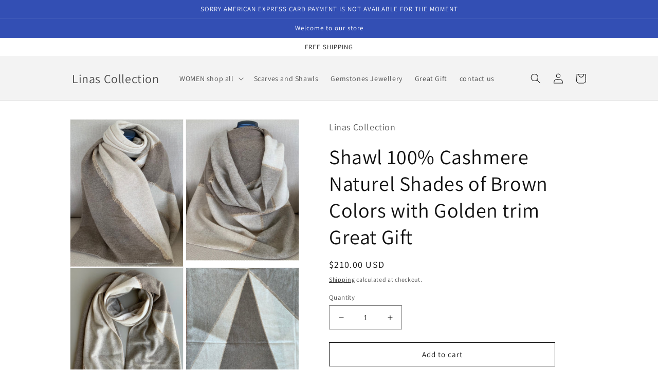

--- FILE ---
content_type: text/html; charset=utf-8
request_url: https://www.linascollection.com/en-qa/products/shawl-100-cashmere-multicolors-brown-color-with-golden-trim
body_size: 33036
content:
<!doctype html>
<html class="no-js" lang="en">
  <head>
    <meta charset="utf-8">
    <meta http-equiv="X-UA-Compatible" content="IE=edge">
    <meta name="viewport" content="width=device-width,initial-scale=1">
    <meta name="theme-color" content="">
    <link rel="canonical" href="https://www.linascollection.com/en-qa/products/shawl-100-cashmere-multicolors-brown-color-with-golden-trim">
    <link rel="preconnect" href="https://cdn.shopify.com" crossorigin><link rel="preconnect" href="https://fonts.shopifycdn.com" crossorigin><title>
      Shawl 100% Cashmere Naturel Shades of Brown Colors with Golden trim Gr
 &ndash; Linas Collection</title>

    
      <meta name="description" content="Woman Shawl 100% Cashmere Beige,Classic timeless soft cashmere stole. Designed in multiple shades of natural colors ecru, cream, beige and light brown, separated by a golden trim, an exclusive detail of fashion . Long Scarf Measurements: 184cm x 70cm equivalent to 92inch x 34inch in rectangular shape. Drape it around your neck for day or knotted over the shoulders for an evening look. Free shipping">
    

    

<meta property="og:site_name" content="Linas Collection">
<meta property="og:url" content="https://www.linascollection.com/en-qa/products/shawl-100-cashmere-multicolors-brown-color-with-golden-trim">
<meta property="og:title" content="Shawl 100% Cashmere Naturel Shades of Brown Colors with Golden trim Gr">
<meta property="og:type" content="product">
<meta property="og:description" content="Woman Shawl 100% Cashmere Beige,Classic timeless soft cashmere stole. Designed in multiple shades of natural colors ecru, cream, beige and light brown, separated by a golden trim, an exclusive detail of fashion . Long Scarf Measurements: 184cm x 70cm equivalent to 92inch x 34inch in rectangular shape. Drape it around your neck for day or knotted over the shoulders for an evening look. Free shipping"><meta property="og:image" content="http://www.linascollection.com/cdn/shop/products/WomanShawl100_CashmereMulticolorsBrownColorGoldentrima.jpg?v=1662015123">
  <meta property="og:image:secure_url" content="https://www.linascollection.com/cdn/shop/products/WomanShawl100_CashmereMulticolorsBrownColorGoldentrima.jpg?v=1662015123">
  <meta property="og:image:width" content="2475">
  <meta property="og:image:height" content="3217"><meta property="og:price:amount" content="210.00">
  <meta property="og:price:currency" content="USD"><meta name="twitter:card" content="summary_large_image">
<meta name="twitter:title" content="Shawl 100% Cashmere Naturel Shades of Brown Colors with Golden trim Gr">
<meta name="twitter:description" content="Woman Shawl 100% Cashmere Beige,Classic timeless soft cashmere stole. Designed in multiple shades of natural colors ecru, cream, beige and light brown, separated by a golden trim, an exclusive detail of fashion . Long Scarf Measurements: 184cm x 70cm equivalent to 92inch x 34inch in rectangular shape. Drape it around your neck for day or knotted over the shoulders for an evening look. Free shipping">


    <script src="//www.linascollection.com/cdn/shop/t/7/assets/global.js?v=149496944046504657681667392910" defer="defer"></script>
    <script>window.performance && window.performance.mark && window.performance.mark('shopify.content_for_header.start');</script><meta name="google-site-verification" content="bHHfT7a716-E6S9TSIRuXz_uDSqoeZoLqF0pI7whsLM">
<meta id="shopify-digital-wallet" name="shopify-digital-wallet" content="/58321862839/digital_wallets/dialog">
<link rel="alternate" hreflang="x-default" href="https://www.linascollection.com/en-eu/products/shawl-100-cashmere-multicolors-brown-color-with-golden-trim">
<link rel="alternate" hreflang="en" href="https://www.linascollection.com/en-eu/products/shawl-100-cashmere-multicolors-brown-color-with-golden-trim">
<link rel="alternate" hreflang="de" href="https://www.linascollection.com/de-eu/products/schal-100-kaschmir-multicolors-braun-farbe-mit-goldenem-besatz">
<link rel="alternate" hreflang="fr" href="https://www.linascollection.com/fr-eu/products/shawl-100-cashmere-multicolors-brown-color-with-golden-trim">
<link rel="alternate" hreflang="es" href="https://www.linascollection.com/es-eu/products/chal-100-cashmere-multicolores-color-marron-con-borde-dorado">
<link rel="alternate" hreflang="de-DE" href="https://www.linascollection.com/de-de/products/schal-100-kaschmir-multicolors-braun-farbe-mit-goldenem-besatz">
<link rel="alternate" hreflang="en-CA" href="https://www.linascollection.com/en-ca/products/shawl-100-cashmere-multicolors-brown-color-with-golden-trim">
<link rel="alternate" hreflang="fr-CA" href="https://www.linascollection.com/fr-ca/products/shawl-100-cashmere-multicolors-brown-color-with-golden-trim">
<link rel="alternate" hreflang="en-GB" href="https://www.linascollection.com/en-gb/products/shawl-100-cashmere-multicolors-brown-color-with-golden-trim">
<link rel="alternate" hreflang="es-ES" href="https://www.linascollection.com/es-es/products/chal-100-cashmere-multicolores-color-marron-con-borde-dorado">
<link rel="alternate" hreflang="es-AI" href="https://www.linascollection.com/es-mx/products/chal-100-cashmere-multicolores-color-marron-con-borde-dorado">
<link rel="alternate" hreflang="es-AG" href="https://www.linascollection.com/es-mx/products/chal-100-cashmere-multicolores-color-marron-con-borde-dorado">
<link rel="alternate" hreflang="es-AW" href="https://www.linascollection.com/es-mx/products/chal-100-cashmere-multicolores-color-marron-con-borde-dorado">
<link rel="alternate" hreflang="es-BS" href="https://www.linascollection.com/es-mx/products/chal-100-cashmere-multicolores-color-marron-con-borde-dorado">
<link rel="alternate" hreflang="es-BB" href="https://www.linascollection.com/es-mx/products/chal-100-cashmere-multicolores-color-marron-con-borde-dorado">
<link rel="alternate" hreflang="es-BZ" href="https://www.linascollection.com/es-mx/products/chal-100-cashmere-multicolores-color-marron-con-borde-dorado">
<link rel="alternate" hreflang="es-BM" href="https://www.linascollection.com/es-mx/products/chal-100-cashmere-multicolores-color-marron-con-borde-dorado">
<link rel="alternate" hreflang="es-VG" href="https://www.linascollection.com/es-mx/products/chal-100-cashmere-multicolores-color-marron-con-borde-dorado">
<link rel="alternate" hreflang="es-KY" href="https://www.linascollection.com/es-mx/products/chal-100-cashmere-multicolores-color-marron-con-borde-dorado">
<link rel="alternate" hreflang="es-CR" href="https://www.linascollection.com/es-mx/products/chal-100-cashmere-multicolores-color-marron-con-borde-dorado">
<link rel="alternate" hreflang="es-CW" href="https://www.linascollection.com/es-mx/products/chal-100-cashmere-multicolores-color-marron-con-borde-dorado">
<link rel="alternate" hreflang="es-DM" href="https://www.linascollection.com/es-mx/products/chal-100-cashmere-multicolores-color-marron-con-borde-dorado">
<link rel="alternate" hreflang="es-DO" href="https://www.linascollection.com/es-mx/products/chal-100-cashmere-multicolores-color-marron-con-borde-dorado">
<link rel="alternate" hreflang="es-SV" href="https://www.linascollection.com/es-mx/products/chal-100-cashmere-multicolores-color-marron-con-borde-dorado">
<link rel="alternate" hreflang="es-GD" href="https://www.linascollection.com/es-mx/products/chal-100-cashmere-multicolores-color-marron-con-borde-dorado">
<link rel="alternate" hreflang="es-GT" href="https://www.linascollection.com/es-mx/products/chal-100-cashmere-multicolores-color-marron-con-borde-dorado">
<link rel="alternate" hreflang="es-HT" href="https://www.linascollection.com/es-mx/products/chal-100-cashmere-multicolores-color-marron-con-borde-dorado">
<link rel="alternate" hreflang="es-HN" href="https://www.linascollection.com/es-mx/products/chal-100-cashmere-multicolores-color-marron-con-borde-dorado">
<link rel="alternate" hreflang="es-JM" href="https://www.linascollection.com/es-mx/products/chal-100-cashmere-multicolores-color-marron-con-borde-dorado">
<link rel="alternate" hreflang="es-MQ" href="https://www.linascollection.com/es-mx/products/chal-100-cashmere-multicolores-color-marron-con-borde-dorado">
<link rel="alternate" hreflang="es-MS" href="https://www.linascollection.com/es-mx/products/chal-100-cashmere-multicolores-color-marron-con-borde-dorado">
<link rel="alternate" hreflang="es-NI" href="https://www.linascollection.com/es-mx/products/chal-100-cashmere-multicolores-color-marron-con-borde-dorado">
<link rel="alternate" hreflang="es-PA" href="https://www.linascollection.com/es-mx/products/chal-100-cashmere-multicolores-color-marron-con-borde-dorado">
<link rel="alternate" hreflang="es-SX" href="https://www.linascollection.com/es-mx/products/chal-100-cashmere-multicolores-color-marron-con-borde-dorado">
<link rel="alternate" hreflang="es-BL" href="https://www.linascollection.com/es-mx/products/chal-100-cashmere-multicolores-color-marron-con-borde-dorado">
<link rel="alternate" hreflang="es-KN" href="https://www.linascollection.com/es-mx/products/chal-100-cashmere-multicolores-color-marron-con-borde-dorado">
<link rel="alternate" hreflang="es-LC" href="https://www.linascollection.com/es-mx/products/chal-100-cashmere-multicolores-color-marron-con-borde-dorado">
<link rel="alternate" hreflang="es-MF" href="https://www.linascollection.com/es-mx/products/chal-100-cashmere-multicolores-color-marron-con-borde-dorado">
<link rel="alternate" hreflang="es-PM" href="https://www.linascollection.com/es-mx/products/chal-100-cashmere-multicolores-color-marron-con-borde-dorado">
<link rel="alternate" hreflang="es-VC" href="https://www.linascollection.com/es-mx/products/chal-100-cashmere-multicolores-color-marron-con-borde-dorado">
<link rel="alternate" hreflang="es-TT" href="https://www.linascollection.com/es-mx/products/chal-100-cashmere-multicolores-color-marron-con-borde-dorado">
<link rel="alternate" hreflang="es-TC" href="https://www.linascollection.com/es-mx/products/chal-100-cashmere-multicolores-color-marron-con-borde-dorado">
<link rel="alternate" hreflang="es-UM" href="https://www.linascollection.com/es-mx/products/chal-100-cashmere-multicolores-color-marron-con-borde-dorado">
<link rel="alternate" hreflang="en-AU" href="https://www.linascollection.com/en-au/products/shawl-100-cashmere-multicolors-brown-color-with-golden-trim">
<link rel="alternate" hreflang="en-CH" href="https://www.linascollection.com/en-ch/products/shawl-100-cashmere-multicolors-brown-color-with-golden-trim">
<link rel="alternate" hreflang="de-CH" href="https://www.linascollection.com/de-ch/products/schal-100-kaschmir-multicolors-braun-farbe-mit-goldenem-besatz">
<link rel="alternate" hreflang="fr-CH" href="https://www.linascollection.com/fr-ch/products/shawl-100-cashmere-multicolors-brown-color-with-golden-trim">
<link rel="alternate" hreflang="en-BE" href="https://www.linascollection.com/en-be/products/shawl-100-cashmere-multicolors-brown-color-with-golden-trim">
<link rel="alternate" hreflang="de-BE" href="https://www.linascollection.com/de-be/products/schal-100-kaschmir-multicolors-braun-farbe-mit-goldenem-besatz">
<link rel="alternate" hreflang="fr-BE" href="https://www.linascollection.com/fr-be/products/shawl-100-cashmere-multicolors-brown-color-with-golden-trim">
<link rel="alternate" hreflang="en-IL" href="https://www.linascollection.com/en-il/products/shawl-100-cashmere-multicolors-brown-color-with-golden-trim">
<link rel="alternate" hreflang="es-IL" href="https://www.linascollection.com/es-il/products/chal-100-cashmere-multicolores-color-marron-con-borde-dorado">
<link rel="alternate" hreflang="de-IL" href="https://www.linascollection.com/de-il/products/schal-100-kaschmir-multicolors-braun-farbe-mit-goldenem-besatz">
<link rel="alternate" hreflang="fr-IL" href="https://www.linascollection.com/fr-il/products/shawl-100-cashmere-multicolors-brown-color-with-golden-trim">
<link rel="alternate" hreflang="en-AE" href="https://www.linascollection.com/en-ae/products/shawl-100-cashmere-multicolors-brown-color-with-golden-trim">
<link rel="alternate" hreflang="en-NL" href="https://www.linascollection.com/en-nl/products/shawl-100-cashmere-multicolors-brown-color-with-golden-trim">
<link rel="alternate" hreflang="de-NL" href="https://www.linascollection.com/de-nl/products/schal-100-kaschmir-multicolors-braun-farbe-mit-goldenem-besatz">
<link rel="alternate" hreflang="en-QA" href="https://www.linascollection.com/en-qa/products/shawl-100-cashmere-multicolors-brown-color-with-golden-trim">
<link rel="alternate" hreflang="en-KW" href="https://www.linascollection.com/en-kw/products/shawl-100-cashmere-multicolors-brown-color-with-golden-trim">
<link rel="alternate" hreflang="en-IT" href="https://www.linascollection.com/en-it/products/shawl-100-cashmere-multicolors-brown-color-with-golden-trim">
<link rel="alternate" hreflang="en-AT" href="https://www.linascollection.com/en-at/products/shawl-100-cashmere-multicolors-brown-color-with-golden-trim">
<link rel="alternate" hreflang="de-AT" href="https://www.linascollection.com/de-at/products/schal-100-kaschmir-multicolors-braun-farbe-mit-goldenem-besatz">
<link rel="alternate" hreflang="en-SA" href="https://www.linascollection.com/en-sa/products/shawl-100-cashmere-multicolors-brown-color-with-golden-trim">
<link rel="alternate" hreflang="en-HK" href="https://www.linascollection.com/en-hk/products/shawl-100-cashmere-multicolors-brown-color-with-golden-trim">
<link rel="alternate" hreflang="en-ZA" href="https://www.linascollection.com/en-za/products/shawl-100-cashmere-multicolors-brown-color-with-golden-trim">
<link rel="alternate" hreflang="en-KR" href="https://www.linascollection.com/en-kr/products/shawl-100-cashmere-multicolors-brown-color-with-golden-trim">
<link rel="alternate" hreflang="en-CY" href="https://www.linascollection.com/en-cy/products/shawl-100-cashmere-multicolors-brown-color-with-golden-trim">
<link rel="alternate" hreflang="en-RU" href="https://www.linascollection.com/en-ru/products/shawl-100-cashmere-multicolors-brown-color-with-golden-trim">
<link rel="alternate" hreflang="en-JP" href="https://www.linascollection.com/en-jp/products/shawl-100-cashmere-multicolors-brown-color-with-golden-trim">
<link rel="alternate" hreflang="en-NZ" href="https://www.linascollection.com/en-nz/products/shawl-100-cashmere-multicolors-brown-color-with-golden-trim">
<link rel="alternate" hreflang="en-FR" href="https://www.linascollection.com/en-fr/products/shawl-100-cashmere-multicolors-brown-color-with-golden-trim">
<link rel="alternate" hreflang="fr-FR" href="https://www.linascollection.com/fr-fr/products/shawl-100-cashmere-multicolors-brown-color-with-golden-trim">
<link rel="alternate" hreflang="en-SG" href="https://www.linascollection.com/en-sg/products/shawl-100-cashmere-multicolors-brown-color-with-golden-trim">
<link rel="alternate" hreflang="en-AC" href="https://www.linascollection.com/products/shawl-100-cashmere-multicolors-brown-color-with-golden-trim">
<link rel="alternate" hreflang="de-AC" href="https://www.linascollection.com/de/products/schal-100-kaschmir-multicolors-braun-farbe-mit-goldenem-besatz">
<link rel="alternate" hreflang="fr-AC" href="https://www.linascollection.com/fr/products/shawl-100-cashmere-multicolors-brown-color-with-golden-trim">
<link rel="alternate" hreflang="es-AC" href="https://www.linascollection.com/es/products/chal-100-cashmere-multicolores-color-marron-con-borde-dorado">
<link rel="alternate" hreflang="en-AF" href="https://www.linascollection.com/products/shawl-100-cashmere-multicolors-brown-color-with-golden-trim">
<link rel="alternate" hreflang="de-AF" href="https://www.linascollection.com/de/products/schal-100-kaschmir-multicolors-braun-farbe-mit-goldenem-besatz">
<link rel="alternate" hreflang="fr-AF" href="https://www.linascollection.com/fr/products/shawl-100-cashmere-multicolors-brown-color-with-golden-trim">
<link rel="alternate" hreflang="es-AF" href="https://www.linascollection.com/es/products/chal-100-cashmere-multicolores-color-marron-con-borde-dorado">
<link rel="alternate" hreflang="en-AO" href="https://www.linascollection.com/products/shawl-100-cashmere-multicolors-brown-color-with-golden-trim">
<link rel="alternate" hreflang="de-AO" href="https://www.linascollection.com/de/products/schal-100-kaschmir-multicolors-braun-farbe-mit-goldenem-besatz">
<link rel="alternate" hreflang="fr-AO" href="https://www.linascollection.com/fr/products/shawl-100-cashmere-multicolors-brown-color-with-golden-trim">
<link rel="alternate" hreflang="es-AO" href="https://www.linascollection.com/es/products/chal-100-cashmere-multicolores-color-marron-con-borde-dorado">
<link rel="alternate" hreflang="en-AR" href="https://www.linascollection.com/products/shawl-100-cashmere-multicolors-brown-color-with-golden-trim">
<link rel="alternate" hreflang="de-AR" href="https://www.linascollection.com/de/products/schal-100-kaschmir-multicolors-braun-farbe-mit-goldenem-besatz">
<link rel="alternate" hreflang="fr-AR" href="https://www.linascollection.com/fr/products/shawl-100-cashmere-multicolors-brown-color-with-golden-trim">
<link rel="alternate" hreflang="es-AR" href="https://www.linascollection.com/es/products/chal-100-cashmere-multicolores-color-marron-con-borde-dorado">
<link rel="alternate" hreflang="en-AZ" href="https://www.linascollection.com/products/shawl-100-cashmere-multicolors-brown-color-with-golden-trim">
<link rel="alternate" hreflang="de-AZ" href="https://www.linascollection.com/de/products/schal-100-kaschmir-multicolors-braun-farbe-mit-goldenem-besatz">
<link rel="alternate" hreflang="fr-AZ" href="https://www.linascollection.com/fr/products/shawl-100-cashmere-multicolors-brown-color-with-golden-trim">
<link rel="alternate" hreflang="es-AZ" href="https://www.linascollection.com/es/products/chal-100-cashmere-multicolores-color-marron-con-borde-dorado">
<link rel="alternate" hreflang="en-BD" href="https://www.linascollection.com/products/shawl-100-cashmere-multicolors-brown-color-with-golden-trim">
<link rel="alternate" hreflang="de-BD" href="https://www.linascollection.com/de/products/schal-100-kaschmir-multicolors-braun-farbe-mit-goldenem-besatz">
<link rel="alternate" hreflang="fr-BD" href="https://www.linascollection.com/fr/products/shawl-100-cashmere-multicolors-brown-color-with-golden-trim">
<link rel="alternate" hreflang="es-BD" href="https://www.linascollection.com/es/products/chal-100-cashmere-multicolores-color-marron-con-borde-dorado">
<link rel="alternate" hreflang="en-BF" href="https://www.linascollection.com/products/shawl-100-cashmere-multicolors-brown-color-with-golden-trim">
<link rel="alternate" hreflang="de-BF" href="https://www.linascollection.com/de/products/schal-100-kaschmir-multicolors-braun-farbe-mit-goldenem-besatz">
<link rel="alternate" hreflang="fr-BF" href="https://www.linascollection.com/fr/products/shawl-100-cashmere-multicolors-brown-color-with-golden-trim">
<link rel="alternate" hreflang="es-BF" href="https://www.linascollection.com/es/products/chal-100-cashmere-multicolores-color-marron-con-borde-dorado">
<link rel="alternate" hreflang="en-BH" href="https://www.linascollection.com/products/shawl-100-cashmere-multicolors-brown-color-with-golden-trim">
<link rel="alternate" hreflang="de-BH" href="https://www.linascollection.com/de/products/schal-100-kaschmir-multicolors-braun-farbe-mit-goldenem-besatz">
<link rel="alternate" hreflang="fr-BH" href="https://www.linascollection.com/fr/products/shawl-100-cashmere-multicolors-brown-color-with-golden-trim">
<link rel="alternate" hreflang="es-BH" href="https://www.linascollection.com/es/products/chal-100-cashmere-multicolores-color-marron-con-borde-dorado">
<link rel="alternate" hreflang="en-BI" href="https://www.linascollection.com/products/shawl-100-cashmere-multicolors-brown-color-with-golden-trim">
<link rel="alternate" hreflang="de-BI" href="https://www.linascollection.com/de/products/schal-100-kaschmir-multicolors-braun-farbe-mit-goldenem-besatz">
<link rel="alternate" hreflang="fr-BI" href="https://www.linascollection.com/fr/products/shawl-100-cashmere-multicolors-brown-color-with-golden-trim">
<link rel="alternate" hreflang="es-BI" href="https://www.linascollection.com/es/products/chal-100-cashmere-multicolores-color-marron-con-borde-dorado">
<link rel="alternate" hreflang="en-BJ" href="https://www.linascollection.com/products/shawl-100-cashmere-multicolors-brown-color-with-golden-trim">
<link rel="alternate" hreflang="de-BJ" href="https://www.linascollection.com/de/products/schal-100-kaschmir-multicolors-braun-farbe-mit-goldenem-besatz">
<link rel="alternate" hreflang="fr-BJ" href="https://www.linascollection.com/fr/products/shawl-100-cashmere-multicolors-brown-color-with-golden-trim">
<link rel="alternate" hreflang="es-BJ" href="https://www.linascollection.com/es/products/chal-100-cashmere-multicolores-color-marron-con-borde-dorado">
<link rel="alternate" hreflang="en-BN" href="https://www.linascollection.com/products/shawl-100-cashmere-multicolors-brown-color-with-golden-trim">
<link rel="alternate" hreflang="de-BN" href="https://www.linascollection.com/de/products/schal-100-kaschmir-multicolors-braun-farbe-mit-goldenem-besatz">
<link rel="alternate" hreflang="fr-BN" href="https://www.linascollection.com/fr/products/shawl-100-cashmere-multicolors-brown-color-with-golden-trim">
<link rel="alternate" hreflang="es-BN" href="https://www.linascollection.com/es/products/chal-100-cashmere-multicolores-color-marron-con-borde-dorado">
<link rel="alternate" hreflang="en-BO" href="https://www.linascollection.com/products/shawl-100-cashmere-multicolors-brown-color-with-golden-trim">
<link rel="alternate" hreflang="de-BO" href="https://www.linascollection.com/de/products/schal-100-kaschmir-multicolors-braun-farbe-mit-goldenem-besatz">
<link rel="alternate" hreflang="fr-BO" href="https://www.linascollection.com/fr/products/shawl-100-cashmere-multicolors-brown-color-with-golden-trim">
<link rel="alternate" hreflang="es-BO" href="https://www.linascollection.com/es/products/chal-100-cashmere-multicolores-color-marron-con-borde-dorado">
<link rel="alternate" hreflang="en-BQ" href="https://www.linascollection.com/products/shawl-100-cashmere-multicolors-brown-color-with-golden-trim">
<link rel="alternate" hreflang="de-BQ" href="https://www.linascollection.com/de/products/schal-100-kaschmir-multicolors-braun-farbe-mit-goldenem-besatz">
<link rel="alternate" hreflang="fr-BQ" href="https://www.linascollection.com/fr/products/shawl-100-cashmere-multicolors-brown-color-with-golden-trim">
<link rel="alternate" hreflang="es-BQ" href="https://www.linascollection.com/es/products/chal-100-cashmere-multicolores-color-marron-con-borde-dorado">
<link rel="alternate" hreflang="en-BR" href="https://www.linascollection.com/products/shawl-100-cashmere-multicolors-brown-color-with-golden-trim">
<link rel="alternate" hreflang="de-BR" href="https://www.linascollection.com/de/products/schal-100-kaschmir-multicolors-braun-farbe-mit-goldenem-besatz">
<link rel="alternate" hreflang="fr-BR" href="https://www.linascollection.com/fr/products/shawl-100-cashmere-multicolors-brown-color-with-golden-trim">
<link rel="alternate" hreflang="es-BR" href="https://www.linascollection.com/es/products/chal-100-cashmere-multicolores-color-marron-con-borde-dorado">
<link rel="alternate" hreflang="en-BT" href="https://www.linascollection.com/products/shawl-100-cashmere-multicolors-brown-color-with-golden-trim">
<link rel="alternate" hreflang="de-BT" href="https://www.linascollection.com/de/products/schal-100-kaschmir-multicolors-braun-farbe-mit-goldenem-besatz">
<link rel="alternate" hreflang="fr-BT" href="https://www.linascollection.com/fr/products/shawl-100-cashmere-multicolors-brown-color-with-golden-trim">
<link rel="alternate" hreflang="es-BT" href="https://www.linascollection.com/es/products/chal-100-cashmere-multicolores-color-marron-con-borde-dorado">
<link rel="alternate" hreflang="en-BW" href="https://www.linascollection.com/products/shawl-100-cashmere-multicolors-brown-color-with-golden-trim">
<link rel="alternate" hreflang="de-BW" href="https://www.linascollection.com/de/products/schal-100-kaschmir-multicolors-braun-farbe-mit-goldenem-besatz">
<link rel="alternate" hreflang="fr-BW" href="https://www.linascollection.com/fr/products/shawl-100-cashmere-multicolors-brown-color-with-golden-trim">
<link rel="alternate" hreflang="es-BW" href="https://www.linascollection.com/es/products/chal-100-cashmere-multicolores-color-marron-con-borde-dorado">
<link rel="alternate" hreflang="en-CC" href="https://www.linascollection.com/products/shawl-100-cashmere-multicolors-brown-color-with-golden-trim">
<link rel="alternate" hreflang="de-CC" href="https://www.linascollection.com/de/products/schal-100-kaschmir-multicolors-braun-farbe-mit-goldenem-besatz">
<link rel="alternate" hreflang="fr-CC" href="https://www.linascollection.com/fr/products/shawl-100-cashmere-multicolors-brown-color-with-golden-trim">
<link rel="alternate" hreflang="es-CC" href="https://www.linascollection.com/es/products/chal-100-cashmere-multicolores-color-marron-con-borde-dorado">
<link rel="alternate" hreflang="en-CD" href="https://www.linascollection.com/products/shawl-100-cashmere-multicolors-brown-color-with-golden-trim">
<link rel="alternate" hreflang="de-CD" href="https://www.linascollection.com/de/products/schal-100-kaschmir-multicolors-braun-farbe-mit-goldenem-besatz">
<link rel="alternate" hreflang="fr-CD" href="https://www.linascollection.com/fr/products/shawl-100-cashmere-multicolors-brown-color-with-golden-trim">
<link rel="alternate" hreflang="es-CD" href="https://www.linascollection.com/es/products/chal-100-cashmere-multicolores-color-marron-con-borde-dorado">
<link rel="alternate" hreflang="en-CF" href="https://www.linascollection.com/products/shawl-100-cashmere-multicolors-brown-color-with-golden-trim">
<link rel="alternate" hreflang="de-CF" href="https://www.linascollection.com/de/products/schal-100-kaschmir-multicolors-braun-farbe-mit-goldenem-besatz">
<link rel="alternate" hreflang="fr-CF" href="https://www.linascollection.com/fr/products/shawl-100-cashmere-multicolors-brown-color-with-golden-trim">
<link rel="alternate" hreflang="es-CF" href="https://www.linascollection.com/es/products/chal-100-cashmere-multicolores-color-marron-con-borde-dorado">
<link rel="alternate" hreflang="en-CG" href="https://www.linascollection.com/products/shawl-100-cashmere-multicolors-brown-color-with-golden-trim">
<link rel="alternate" hreflang="de-CG" href="https://www.linascollection.com/de/products/schal-100-kaschmir-multicolors-braun-farbe-mit-goldenem-besatz">
<link rel="alternate" hreflang="fr-CG" href="https://www.linascollection.com/fr/products/shawl-100-cashmere-multicolors-brown-color-with-golden-trim">
<link rel="alternate" hreflang="es-CG" href="https://www.linascollection.com/es/products/chal-100-cashmere-multicolores-color-marron-con-borde-dorado">
<link rel="alternate" hreflang="en-CI" href="https://www.linascollection.com/products/shawl-100-cashmere-multicolors-brown-color-with-golden-trim">
<link rel="alternate" hreflang="de-CI" href="https://www.linascollection.com/de/products/schal-100-kaschmir-multicolors-braun-farbe-mit-goldenem-besatz">
<link rel="alternate" hreflang="fr-CI" href="https://www.linascollection.com/fr/products/shawl-100-cashmere-multicolors-brown-color-with-golden-trim">
<link rel="alternate" hreflang="es-CI" href="https://www.linascollection.com/es/products/chal-100-cashmere-multicolores-color-marron-con-borde-dorado">
<link rel="alternate" hreflang="en-CK" href="https://www.linascollection.com/products/shawl-100-cashmere-multicolors-brown-color-with-golden-trim">
<link rel="alternate" hreflang="de-CK" href="https://www.linascollection.com/de/products/schal-100-kaschmir-multicolors-braun-farbe-mit-goldenem-besatz">
<link rel="alternate" hreflang="fr-CK" href="https://www.linascollection.com/fr/products/shawl-100-cashmere-multicolors-brown-color-with-golden-trim">
<link rel="alternate" hreflang="es-CK" href="https://www.linascollection.com/es/products/chal-100-cashmere-multicolores-color-marron-con-borde-dorado">
<link rel="alternate" hreflang="en-CL" href="https://www.linascollection.com/products/shawl-100-cashmere-multicolors-brown-color-with-golden-trim">
<link rel="alternate" hreflang="de-CL" href="https://www.linascollection.com/de/products/schal-100-kaschmir-multicolors-braun-farbe-mit-goldenem-besatz">
<link rel="alternate" hreflang="fr-CL" href="https://www.linascollection.com/fr/products/shawl-100-cashmere-multicolors-brown-color-with-golden-trim">
<link rel="alternate" hreflang="es-CL" href="https://www.linascollection.com/es/products/chal-100-cashmere-multicolores-color-marron-con-borde-dorado">
<link rel="alternate" hreflang="en-CM" href="https://www.linascollection.com/products/shawl-100-cashmere-multicolors-brown-color-with-golden-trim">
<link rel="alternate" hreflang="de-CM" href="https://www.linascollection.com/de/products/schal-100-kaschmir-multicolors-braun-farbe-mit-goldenem-besatz">
<link rel="alternate" hreflang="fr-CM" href="https://www.linascollection.com/fr/products/shawl-100-cashmere-multicolors-brown-color-with-golden-trim">
<link rel="alternate" hreflang="es-CM" href="https://www.linascollection.com/es/products/chal-100-cashmere-multicolores-color-marron-con-borde-dorado">
<link rel="alternate" hreflang="en-CN" href="https://www.linascollection.com/products/shawl-100-cashmere-multicolors-brown-color-with-golden-trim">
<link rel="alternate" hreflang="de-CN" href="https://www.linascollection.com/de/products/schal-100-kaschmir-multicolors-braun-farbe-mit-goldenem-besatz">
<link rel="alternate" hreflang="fr-CN" href="https://www.linascollection.com/fr/products/shawl-100-cashmere-multicolors-brown-color-with-golden-trim">
<link rel="alternate" hreflang="es-CN" href="https://www.linascollection.com/es/products/chal-100-cashmere-multicolores-color-marron-con-borde-dorado">
<link rel="alternate" hreflang="en-CO" href="https://www.linascollection.com/products/shawl-100-cashmere-multicolors-brown-color-with-golden-trim">
<link rel="alternate" hreflang="de-CO" href="https://www.linascollection.com/de/products/schal-100-kaschmir-multicolors-braun-farbe-mit-goldenem-besatz">
<link rel="alternate" hreflang="fr-CO" href="https://www.linascollection.com/fr/products/shawl-100-cashmere-multicolors-brown-color-with-golden-trim">
<link rel="alternate" hreflang="es-CO" href="https://www.linascollection.com/es/products/chal-100-cashmere-multicolores-color-marron-con-borde-dorado">
<link rel="alternate" hreflang="en-CV" href="https://www.linascollection.com/products/shawl-100-cashmere-multicolors-brown-color-with-golden-trim">
<link rel="alternate" hreflang="de-CV" href="https://www.linascollection.com/de/products/schal-100-kaschmir-multicolors-braun-farbe-mit-goldenem-besatz">
<link rel="alternate" hreflang="fr-CV" href="https://www.linascollection.com/fr/products/shawl-100-cashmere-multicolors-brown-color-with-golden-trim">
<link rel="alternate" hreflang="es-CV" href="https://www.linascollection.com/es/products/chal-100-cashmere-multicolores-color-marron-con-borde-dorado">
<link rel="alternate" hreflang="en-CX" href="https://www.linascollection.com/products/shawl-100-cashmere-multicolors-brown-color-with-golden-trim">
<link rel="alternate" hreflang="de-CX" href="https://www.linascollection.com/de/products/schal-100-kaschmir-multicolors-braun-farbe-mit-goldenem-besatz">
<link rel="alternate" hreflang="fr-CX" href="https://www.linascollection.com/fr/products/shawl-100-cashmere-multicolors-brown-color-with-golden-trim">
<link rel="alternate" hreflang="es-CX" href="https://www.linascollection.com/es/products/chal-100-cashmere-multicolores-color-marron-con-borde-dorado">
<link rel="alternate" hreflang="en-DJ" href="https://www.linascollection.com/products/shawl-100-cashmere-multicolors-brown-color-with-golden-trim">
<link rel="alternate" hreflang="de-DJ" href="https://www.linascollection.com/de/products/schal-100-kaschmir-multicolors-braun-farbe-mit-goldenem-besatz">
<link rel="alternate" hreflang="fr-DJ" href="https://www.linascollection.com/fr/products/shawl-100-cashmere-multicolors-brown-color-with-golden-trim">
<link rel="alternate" hreflang="es-DJ" href="https://www.linascollection.com/es/products/chal-100-cashmere-multicolores-color-marron-con-borde-dorado">
<link rel="alternate" hreflang="en-DZ" href="https://www.linascollection.com/products/shawl-100-cashmere-multicolors-brown-color-with-golden-trim">
<link rel="alternate" hreflang="de-DZ" href="https://www.linascollection.com/de/products/schal-100-kaschmir-multicolors-braun-farbe-mit-goldenem-besatz">
<link rel="alternate" hreflang="fr-DZ" href="https://www.linascollection.com/fr/products/shawl-100-cashmere-multicolors-brown-color-with-golden-trim">
<link rel="alternate" hreflang="es-DZ" href="https://www.linascollection.com/es/products/chal-100-cashmere-multicolores-color-marron-con-borde-dorado">
<link rel="alternate" hreflang="en-EC" href="https://www.linascollection.com/products/shawl-100-cashmere-multicolors-brown-color-with-golden-trim">
<link rel="alternate" hreflang="de-EC" href="https://www.linascollection.com/de/products/schal-100-kaschmir-multicolors-braun-farbe-mit-goldenem-besatz">
<link rel="alternate" hreflang="fr-EC" href="https://www.linascollection.com/fr/products/shawl-100-cashmere-multicolors-brown-color-with-golden-trim">
<link rel="alternate" hreflang="es-EC" href="https://www.linascollection.com/es/products/chal-100-cashmere-multicolores-color-marron-con-borde-dorado">
<link rel="alternate" hreflang="en-EG" href="https://www.linascollection.com/products/shawl-100-cashmere-multicolors-brown-color-with-golden-trim">
<link rel="alternate" hreflang="de-EG" href="https://www.linascollection.com/de/products/schal-100-kaschmir-multicolors-braun-farbe-mit-goldenem-besatz">
<link rel="alternate" hreflang="fr-EG" href="https://www.linascollection.com/fr/products/shawl-100-cashmere-multicolors-brown-color-with-golden-trim">
<link rel="alternate" hreflang="es-EG" href="https://www.linascollection.com/es/products/chal-100-cashmere-multicolores-color-marron-con-borde-dorado">
<link rel="alternate" hreflang="en-EH" href="https://www.linascollection.com/products/shawl-100-cashmere-multicolors-brown-color-with-golden-trim">
<link rel="alternate" hreflang="de-EH" href="https://www.linascollection.com/de/products/schal-100-kaschmir-multicolors-braun-farbe-mit-goldenem-besatz">
<link rel="alternate" hreflang="fr-EH" href="https://www.linascollection.com/fr/products/shawl-100-cashmere-multicolors-brown-color-with-golden-trim">
<link rel="alternate" hreflang="es-EH" href="https://www.linascollection.com/es/products/chal-100-cashmere-multicolores-color-marron-con-borde-dorado">
<link rel="alternate" hreflang="en-ER" href="https://www.linascollection.com/products/shawl-100-cashmere-multicolors-brown-color-with-golden-trim">
<link rel="alternate" hreflang="de-ER" href="https://www.linascollection.com/de/products/schal-100-kaschmir-multicolors-braun-farbe-mit-goldenem-besatz">
<link rel="alternate" hreflang="fr-ER" href="https://www.linascollection.com/fr/products/shawl-100-cashmere-multicolors-brown-color-with-golden-trim">
<link rel="alternate" hreflang="es-ER" href="https://www.linascollection.com/es/products/chal-100-cashmere-multicolores-color-marron-con-borde-dorado">
<link rel="alternate" hreflang="en-ET" href="https://www.linascollection.com/products/shawl-100-cashmere-multicolors-brown-color-with-golden-trim">
<link rel="alternate" hreflang="de-ET" href="https://www.linascollection.com/de/products/schal-100-kaschmir-multicolors-braun-farbe-mit-goldenem-besatz">
<link rel="alternate" hreflang="fr-ET" href="https://www.linascollection.com/fr/products/shawl-100-cashmere-multicolors-brown-color-with-golden-trim">
<link rel="alternate" hreflang="es-ET" href="https://www.linascollection.com/es/products/chal-100-cashmere-multicolores-color-marron-con-borde-dorado">
<link rel="alternate" hreflang="en-FJ" href="https://www.linascollection.com/products/shawl-100-cashmere-multicolors-brown-color-with-golden-trim">
<link rel="alternate" hreflang="de-FJ" href="https://www.linascollection.com/de/products/schal-100-kaschmir-multicolors-braun-farbe-mit-goldenem-besatz">
<link rel="alternate" hreflang="fr-FJ" href="https://www.linascollection.com/fr/products/shawl-100-cashmere-multicolors-brown-color-with-golden-trim">
<link rel="alternate" hreflang="es-FJ" href="https://www.linascollection.com/es/products/chal-100-cashmere-multicolores-color-marron-con-borde-dorado">
<link rel="alternate" hreflang="en-FK" href="https://www.linascollection.com/products/shawl-100-cashmere-multicolors-brown-color-with-golden-trim">
<link rel="alternate" hreflang="de-FK" href="https://www.linascollection.com/de/products/schal-100-kaschmir-multicolors-braun-farbe-mit-goldenem-besatz">
<link rel="alternate" hreflang="fr-FK" href="https://www.linascollection.com/fr/products/shawl-100-cashmere-multicolors-brown-color-with-golden-trim">
<link rel="alternate" hreflang="es-FK" href="https://www.linascollection.com/es/products/chal-100-cashmere-multicolores-color-marron-con-borde-dorado">
<link rel="alternate" hreflang="en-GA" href="https://www.linascollection.com/products/shawl-100-cashmere-multicolors-brown-color-with-golden-trim">
<link rel="alternate" hreflang="de-GA" href="https://www.linascollection.com/de/products/schal-100-kaschmir-multicolors-braun-farbe-mit-goldenem-besatz">
<link rel="alternate" hreflang="fr-GA" href="https://www.linascollection.com/fr/products/shawl-100-cashmere-multicolors-brown-color-with-golden-trim">
<link rel="alternate" hreflang="es-GA" href="https://www.linascollection.com/es/products/chal-100-cashmere-multicolores-color-marron-con-borde-dorado">
<link rel="alternate" hreflang="en-GF" href="https://www.linascollection.com/products/shawl-100-cashmere-multicolors-brown-color-with-golden-trim">
<link rel="alternate" hreflang="de-GF" href="https://www.linascollection.com/de/products/schal-100-kaschmir-multicolors-braun-farbe-mit-goldenem-besatz">
<link rel="alternate" hreflang="fr-GF" href="https://www.linascollection.com/fr/products/shawl-100-cashmere-multicolors-brown-color-with-golden-trim">
<link rel="alternate" hreflang="es-GF" href="https://www.linascollection.com/es/products/chal-100-cashmere-multicolores-color-marron-con-borde-dorado">
<link rel="alternate" hreflang="en-GH" href="https://www.linascollection.com/products/shawl-100-cashmere-multicolors-brown-color-with-golden-trim">
<link rel="alternate" hreflang="de-GH" href="https://www.linascollection.com/de/products/schal-100-kaschmir-multicolors-braun-farbe-mit-goldenem-besatz">
<link rel="alternate" hreflang="fr-GH" href="https://www.linascollection.com/fr/products/shawl-100-cashmere-multicolors-brown-color-with-golden-trim">
<link rel="alternate" hreflang="es-GH" href="https://www.linascollection.com/es/products/chal-100-cashmere-multicolores-color-marron-con-borde-dorado">
<link rel="alternate" hreflang="en-GM" href="https://www.linascollection.com/products/shawl-100-cashmere-multicolors-brown-color-with-golden-trim">
<link rel="alternate" hreflang="de-GM" href="https://www.linascollection.com/de/products/schal-100-kaschmir-multicolors-braun-farbe-mit-goldenem-besatz">
<link rel="alternate" hreflang="fr-GM" href="https://www.linascollection.com/fr/products/shawl-100-cashmere-multicolors-brown-color-with-golden-trim">
<link rel="alternate" hreflang="es-GM" href="https://www.linascollection.com/es/products/chal-100-cashmere-multicolores-color-marron-con-borde-dorado">
<link rel="alternate" hreflang="en-GN" href="https://www.linascollection.com/products/shawl-100-cashmere-multicolors-brown-color-with-golden-trim">
<link rel="alternate" hreflang="de-GN" href="https://www.linascollection.com/de/products/schal-100-kaschmir-multicolors-braun-farbe-mit-goldenem-besatz">
<link rel="alternate" hreflang="fr-GN" href="https://www.linascollection.com/fr/products/shawl-100-cashmere-multicolors-brown-color-with-golden-trim">
<link rel="alternate" hreflang="es-GN" href="https://www.linascollection.com/es/products/chal-100-cashmere-multicolores-color-marron-con-borde-dorado">
<link rel="alternate" hreflang="en-GQ" href="https://www.linascollection.com/products/shawl-100-cashmere-multicolors-brown-color-with-golden-trim">
<link rel="alternate" hreflang="de-GQ" href="https://www.linascollection.com/de/products/schal-100-kaschmir-multicolors-braun-farbe-mit-goldenem-besatz">
<link rel="alternate" hreflang="fr-GQ" href="https://www.linascollection.com/fr/products/shawl-100-cashmere-multicolors-brown-color-with-golden-trim">
<link rel="alternate" hreflang="es-GQ" href="https://www.linascollection.com/es/products/chal-100-cashmere-multicolores-color-marron-con-borde-dorado">
<link rel="alternate" hreflang="en-GS" href="https://www.linascollection.com/products/shawl-100-cashmere-multicolors-brown-color-with-golden-trim">
<link rel="alternate" hreflang="de-GS" href="https://www.linascollection.com/de/products/schal-100-kaschmir-multicolors-braun-farbe-mit-goldenem-besatz">
<link rel="alternate" hreflang="fr-GS" href="https://www.linascollection.com/fr/products/shawl-100-cashmere-multicolors-brown-color-with-golden-trim">
<link rel="alternate" hreflang="es-GS" href="https://www.linascollection.com/es/products/chal-100-cashmere-multicolores-color-marron-con-borde-dorado">
<link rel="alternate" hreflang="en-GW" href="https://www.linascollection.com/products/shawl-100-cashmere-multicolors-brown-color-with-golden-trim">
<link rel="alternate" hreflang="de-GW" href="https://www.linascollection.com/de/products/schal-100-kaschmir-multicolors-braun-farbe-mit-goldenem-besatz">
<link rel="alternate" hreflang="fr-GW" href="https://www.linascollection.com/fr/products/shawl-100-cashmere-multicolors-brown-color-with-golden-trim">
<link rel="alternate" hreflang="es-GW" href="https://www.linascollection.com/es/products/chal-100-cashmere-multicolores-color-marron-con-borde-dorado">
<link rel="alternate" hreflang="en-GY" href="https://www.linascollection.com/products/shawl-100-cashmere-multicolors-brown-color-with-golden-trim">
<link rel="alternate" hreflang="de-GY" href="https://www.linascollection.com/de/products/schal-100-kaschmir-multicolors-braun-farbe-mit-goldenem-besatz">
<link rel="alternate" hreflang="fr-GY" href="https://www.linascollection.com/fr/products/shawl-100-cashmere-multicolors-brown-color-with-golden-trim">
<link rel="alternate" hreflang="es-GY" href="https://www.linascollection.com/es/products/chal-100-cashmere-multicolores-color-marron-con-borde-dorado">
<link rel="alternate" hreflang="en-ID" href="https://www.linascollection.com/products/shawl-100-cashmere-multicolors-brown-color-with-golden-trim">
<link rel="alternate" hreflang="de-ID" href="https://www.linascollection.com/de/products/schal-100-kaschmir-multicolors-braun-farbe-mit-goldenem-besatz">
<link rel="alternate" hreflang="fr-ID" href="https://www.linascollection.com/fr/products/shawl-100-cashmere-multicolors-brown-color-with-golden-trim">
<link rel="alternate" hreflang="es-ID" href="https://www.linascollection.com/es/products/chal-100-cashmere-multicolores-color-marron-con-borde-dorado">
<link rel="alternate" hreflang="en-IN" href="https://www.linascollection.com/products/shawl-100-cashmere-multicolors-brown-color-with-golden-trim">
<link rel="alternate" hreflang="de-IN" href="https://www.linascollection.com/de/products/schal-100-kaschmir-multicolors-braun-farbe-mit-goldenem-besatz">
<link rel="alternate" hreflang="fr-IN" href="https://www.linascollection.com/fr/products/shawl-100-cashmere-multicolors-brown-color-with-golden-trim">
<link rel="alternate" hreflang="es-IN" href="https://www.linascollection.com/es/products/chal-100-cashmere-multicolores-color-marron-con-borde-dorado">
<link rel="alternate" hreflang="en-IO" href="https://www.linascollection.com/products/shawl-100-cashmere-multicolors-brown-color-with-golden-trim">
<link rel="alternate" hreflang="de-IO" href="https://www.linascollection.com/de/products/schal-100-kaschmir-multicolors-braun-farbe-mit-goldenem-besatz">
<link rel="alternate" hreflang="fr-IO" href="https://www.linascollection.com/fr/products/shawl-100-cashmere-multicolors-brown-color-with-golden-trim">
<link rel="alternate" hreflang="es-IO" href="https://www.linascollection.com/es/products/chal-100-cashmere-multicolores-color-marron-con-borde-dorado">
<link rel="alternate" hreflang="en-IQ" href="https://www.linascollection.com/products/shawl-100-cashmere-multicolors-brown-color-with-golden-trim">
<link rel="alternate" hreflang="de-IQ" href="https://www.linascollection.com/de/products/schal-100-kaschmir-multicolors-braun-farbe-mit-goldenem-besatz">
<link rel="alternate" hreflang="fr-IQ" href="https://www.linascollection.com/fr/products/shawl-100-cashmere-multicolors-brown-color-with-golden-trim">
<link rel="alternate" hreflang="es-IQ" href="https://www.linascollection.com/es/products/chal-100-cashmere-multicolores-color-marron-con-borde-dorado">
<link rel="alternate" hreflang="en-JO" href="https://www.linascollection.com/products/shawl-100-cashmere-multicolors-brown-color-with-golden-trim">
<link rel="alternate" hreflang="de-JO" href="https://www.linascollection.com/de/products/schal-100-kaschmir-multicolors-braun-farbe-mit-goldenem-besatz">
<link rel="alternate" hreflang="fr-JO" href="https://www.linascollection.com/fr/products/shawl-100-cashmere-multicolors-brown-color-with-golden-trim">
<link rel="alternate" hreflang="es-JO" href="https://www.linascollection.com/es/products/chal-100-cashmere-multicolores-color-marron-con-borde-dorado">
<link rel="alternate" hreflang="en-KE" href="https://www.linascollection.com/products/shawl-100-cashmere-multicolors-brown-color-with-golden-trim">
<link rel="alternate" hreflang="de-KE" href="https://www.linascollection.com/de/products/schal-100-kaschmir-multicolors-braun-farbe-mit-goldenem-besatz">
<link rel="alternate" hreflang="fr-KE" href="https://www.linascollection.com/fr/products/shawl-100-cashmere-multicolors-brown-color-with-golden-trim">
<link rel="alternate" hreflang="es-KE" href="https://www.linascollection.com/es/products/chal-100-cashmere-multicolores-color-marron-con-borde-dorado">
<link rel="alternate" hreflang="en-KG" href="https://www.linascollection.com/products/shawl-100-cashmere-multicolors-brown-color-with-golden-trim">
<link rel="alternate" hreflang="de-KG" href="https://www.linascollection.com/de/products/schal-100-kaschmir-multicolors-braun-farbe-mit-goldenem-besatz">
<link rel="alternate" hreflang="fr-KG" href="https://www.linascollection.com/fr/products/shawl-100-cashmere-multicolors-brown-color-with-golden-trim">
<link rel="alternate" hreflang="es-KG" href="https://www.linascollection.com/es/products/chal-100-cashmere-multicolores-color-marron-con-borde-dorado">
<link rel="alternate" hreflang="en-KH" href="https://www.linascollection.com/products/shawl-100-cashmere-multicolors-brown-color-with-golden-trim">
<link rel="alternate" hreflang="de-KH" href="https://www.linascollection.com/de/products/schal-100-kaschmir-multicolors-braun-farbe-mit-goldenem-besatz">
<link rel="alternate" hreflang="fr-KH" href="https://www.linascollection.com/fr/products/shawl-100-cashmere-multicolors-brown-color-with-golden-trim">
<link rel="alternate" hreflang="es-KH" href="https://www.linascollection.com/es/products/chal-100-cashmere-multicolores-color-marron-con-borde-dorado">
<link rel="alternate" hreflang="en-KI" href="https://www.linascollection.com/products/shawl-100-cashmere-multicolors-brown-color-with-golden-trim">
<link rel="alternate" hreflang="de-KI" href="https://www.linascollection.com/de/products/schal-100-kaschmir-multicolors-braun-farbe-mit-goldenem-besatz">
<link rel="alternate" hreflang="fr-KI" href="https://www.linascollection.com/fr/products/shawl-100-cashmere-multicolors-brown-color-with-golden-trim">
<link rel="alternate" hreflang="es-KI" href="https://www.linascollection.com/es/products/chal-100-cashmere-multicolores-color-marron-con-borde-dorado">
<link rel="alternate" hreflang="en-KM" href="https://www.linascollection.com/products/shawl-100-cashmere-multicolors-brown-color-with-golden-trim">
<link rel="alternate" hreflang="de-KM" href="https://www.linascollection.com/de/products/schal-100-kaschmir-multicolors-braun-farbe-mit-goldenem-besatz">
<link rel="alternate" hreflang="fr-KM" href="https://www.linascollection.com/fr/products/shawl-100-cashmere-multicolors-brown-color-with-golden-trim">
<link rel="alternate" hreflang="es-KM" href="https://www.linascollection.com/es/products/chal-100-cashmere-multicolores-color-marron-con-borde-dorado">
<link rel="alternate" hreflang="en-KZ" href="https://www.linascollection.com/products/shawl-100-cashmere-multicolors-brown-color-with-golden-trim">
<link rel="alternate" hreflang="de-KZ" href="https://www.linascollection.com/de/products/schal-100-kaschmir-multicolors-braun-farbe-mit-goldenem-besatz">
<link rel="alternate" hreflang="fr-KZ" href="https://www.linascollection.com/fr/products/shawl-100-cashmere-multicolors-brown-color-with-golden-trim">
<link rel="alternate" hreflang="es-KZ" href="https://www.linascollection.com/es/products/chal-100-cashmere-multicolores-color-marron-con-borde-dorado">
<link rel="alternate" hreflang="en-LA" href="https://www.linascollection.com/products/shawl-100-cashmere-multicolors-brown-color-with-golden-trim">
<link rel="alternate" hreflang="de-LA" href="https://www.linascollection.com/de/products/schal-100-kaschmir-multicolors-braun-farbe-mit-goldenem-besatz">
<link rel="alternate" hreflang="fr-LA" href="https://www.linascollection.com/fr/products/shawl-100-cashmere-multicolors-brown-color-with-golden-trim">
<link rel="alternate" hreflang="es-LA" href="https://www.linascollection.com/es/products/chal-100-cashmere-multicolores-color-marron-con-borde-dorado">
<link rel="alternate" hreflang="en-LB" href="https://www.linascollection.com/products/shawl-100-cashmere-multicolors-brown-color-with-golden-trim">
<link rel="alternate" hreflang="de-LB" href="https://www.linascollection.com/de/products/schal-100-kaschmir-multicolors-braun-farbe-mit-goldenem-besatz">
<link rel="alternate" hreflang="fr-LB" href="https://www.linascollection.com/fr/products/shawl-100-cashmere-multicolors-brown-color-with-golden-trim">
<link rel="alternate" hreflang="es-LB" href="https://www.linascollection.com/es/products/chal-100-cashmere-multicolores-color-marron-con-borde-dorado">
<link rel="alternate" hreflang="en-LK" href="https://www.linascollection.com/products/shawl-100-cashmere-multicolors-brown-color-with-golden-trim">
<link rel="alternate" hreflang="de-LK" href="https://www.linascollection.com/de/products/schal-100-kaschmir-multicolors-braun-farbe-mit-goldenem-besatz">
<link rel="alternate" hreflang="fr-LK" href="https://www.linascollection.com/fr/products/shawl-100-cashmere-multicolors-brown-color-with-golden-trim">
<link rel="alternate" hreflang="es-LK" href="https://www.linascollection.com/es/products/chal-100-cashmere-multicolores-color-marron-con-borde-dorado">
<link rel="alternate" hreflang="en-LR" href="https://www.linascollection.com/products/shawl-100-cashmere-multicolors-brown-color-with-golden-trim">
<link rel="alternate" hreflang="de-LR" href="https://www.linascollection.com/de/products/schal-100-kaschmir-multicolors-braun-farbe-mit-goldenem-besatz">
<link rel="alternate" hreflang="fr-LR" href="https://www.linascollection.com/fr/products/shawl-100-cashmere-multicolors-brown-color-with-golden-trim">
<link rel="alternate" hreflang="es-LR" href="https://www.linascollection.com/es/products/chal-100-cashmere-multicolores-color-marron-con-borde-dorado">
<link rel="alternate" hreflang="en-LS" href="https://www.linascollection.com/products/shawl-100-cashmere-multicolors-brown-color-with-golden-trim">
<link rel="alternate" hreflang="de-LS" href="https://www.linascollection.com/de/products/schal-100-kaschmir-multicolors-braun-farbe-mit-goldenem-besatz">
<link rel="alternate" hreflang="fr-LS" href="https://www.linascollection.com/fr/products/shawl-100-cashmere-multicolors-brown-color-with-golden-trim">
<link rel="alternate" hreflang="es-LS" href="https://www.linascollection.com/es/products/chal-100-cashmere-multicolores-color-marron-con-borde-dorado">
<link rel="alternate" hreflang="en-LY" href="https://www.linascollection.com/products/shawl-100-cashmere-multicolors-brown-color-with-golden-trim">
<link rel="alternate" hreflang="de-LY" href="https://www.linascollection.com/de/products/schal-100-kaschmir-multicolors-braun-farbe-mit-goldenem-besatz">
<link rel="alternate" hreflang="fr-LY" href="https://www.linascollection.com/fr/products/shawl-100-cashmere-multicolors-brown-color-with-golden-trim">
<link rel="alternate" hreflang="es-LY" href="https://www.linascollection.com/es/products/chal-100-cashmere-multicolores-color-marron-con-borde-dorado">
<link rel="alternate" hreflang="en-MA" href="https://www.linascollection.com/products/shawl-100-cashmere-multicolors-brown-color-with-golden-trim">
<link rel="alternate" hreflang="de-MA" href="https://www.linascollection.com/de/products/schal-100-kaschmir-multicolors-braun-farbe-mit-goldenem-besatz">
<link rel="alternate" hreflang="fr-MA" href="https://www.linascollection.com/fr/products/shawl-100-cashmere-multicolors-brown-color-with-golden-trim">
<link rel="alternate" hreflang="es-MA" href="https://www.linascollection.com/es/products/chal-100-cashmere-multicolores-color-marron-con-borde-dorado">
<link rel="alternate" hreflang="en-MG" href="https://www.linascollection.com/products/shawl-100-cashmere-multicolors-brown-color-with-golden-trim">
<link rel="alternate" hreflang="de-MG" href="https://www.linascollection.com/de/products/schal-100-kaschmir-multicolors-braun-farbe-mit-goldenem-besatz">
<link rel="alternate" hreflang="fr-MG" href="https://www.linascollection.com/fr/products/shawl-100-cashmere-multicolors-brown-color-with-golden-trim">
<link rel="alternate" hreflang="es-MG" href="https://www.linascollection.com/es/products/chal-100-cashmere-multicolores-color-marron-con-borde-dorado">
<link rel="alternate" hreflang="en-ML" href="https://www.linascollection.com/products/shawl-100-cashmere-multicolors-brown-color-with-golden-trim">
<link rel="alternate" hreflang="de-ML" href="https://www.linascollection.com/de/products/schal-100-kaschmir-multicolors-braun-farbe-mit-goldenem-besatz">
<link rel="alternate" hreflang="fr-ML" href="https://www.linascollection.com/fr/products/shawl-100-cashmere-multicolors-brown-color-with-golden-trim">
<link rel="alternate" hreflang="es-ML" href="https://www.linascollection.com/es/products/chal-100-cashmere-multicolores-color-marron-con-borde-dorado">
<link rel="alternate" hreflang="en-MM" href="https://www.linascollection.com/products/shawl-100-cashmere-multicolors-brown-color-with-golden-trim">
<link rel="alternate" hreflang="de-MM" href="https://www.linascollection.com/de/products/schal-100-kaschmir-multicolors-braun-farbe-mit-goldenem-besatz">
<link rel="alternate" hreflang="fr-MM" href="https://www.linascollection.com/fr/products/shawl-100-cashmere-multicolors-brown-color-with-golden-trim">
<link rel="alternate" hreflang="es-MM" href="https://www.linascollection.com/es/products/chal-100-cashmere-multicolores-color-marron-con-borde-dorado">
<link rel="alternate" hreflang="en-MN" href="https://www.linascollection.com/products/shawl-100-cashmere-multicolors-brown-color-with-golden-trim">
<link rel="alternate" hreflang="de-MN" href="https://www.linascollection.com/de/products/schal-100-kaschmir-multicolors-braun-farbe-mit-goldenem-besatz">
<link rel="alternate" hreflang="fr-MN" href="https://www.linascollection.com/fr/products/shawl-100-cashmere-multicolors-brown-color-with-golden-trim">
<link rel="alternate" hreflang="es-MN" href="https://www.linascollection.com/es/products/chal-100-cashmere-multicolores-color-marron-con-borde-dorado">
<link rel="alternate" hreflang="en-MO" href="https://www.linascollection.com/products/shawl-100-cashmere-multicolors-brown-color-with-golden-trim">
<link rel="alternate" hreflang="de-MO" href="https://www.linascollection.com/de/products/schal-100-kaschmir-multicolors-braun-farbe-mit-goldenem-besatz">
<link rel="alternate" hreflang="fr-MO" href="https://www.linascollection.com/fr/products/shawl-100-cashmere-multicolors-brown-color-with-golden-trim">
<link rel="alternate" hreflang="es-MO" href="https://www.linascollection.com/es/products/chal-100-cashmere-multicolores-color-marron-con-borde-dorado">
<link rel="alternate" hreflang="en-MR" href="https://www.linascollection.com/products/shawl-100-cashmere-multicolors-brown-color-with-golden-trim">
<link rel="alternate" hreflang="de-MR" href="https://www.linascollection.com/de/products/schal-100-kaschmir-multicolors-braun-farbe-mit-goldenem-besatz">
<link rel="alternate" hreflang="fr-MR" href="https://www.linascollection.com/fr/products/shawl-100-cashmere-multicolors-brown-color-with-golden-trim">
<link rel="alternate" hreflang="es-MR" href="https://www.linascollection.com/es/products/chal-100-cashmere-multicolores-color-marron-con-borde-dorado">
<link rel="alternate" hreflang="en-MU" href="https://www.linascollection.com/products/shawl-100-cashmere-multicolors-brown-color-with-golden-trim">
<link rel="alternate" hreflang="de-MU" href="https://www.linascollection.com/de/products/schal-100-kaschmir-multicolors-braun-farbe-mit-goldenem-besatz">
<link rel="alternate" hreflang="fr-MU" href="https://www.linascollection.com/fr/products/shawl-100-cashmere-multicolors-brown-color-with-golden-trim">
<link rel="alternate" hreflang="es-MU" href="https://www.linascollection.com/es/products/chal-100-cashmere-multicolores-color-marron-con-borde-dorado">
<link rel="alternate" hreflang="en-MV" href="https://www.linascollection.com/products/shawl-100-cashmere-multicolors-brown-color-with-golden-trim">
<link rel="alternate" hreflang="de-MV" href="https://www.linascollection.com/de/products/schal-100-kaschmir-multicolors-braun-farbe-mit-goldenem-besatz">
<link rel="alternate" hreflang="fr-MV" href="https://www.linascollection.com/fr/products/shawl-100-cashmere-multicolors-brown-color-with-golden-trim">
<link rel="alternate" hreflang="es-MV" href="https://www.linascollection.com/es/products/chal-100-cashmere-multicolores-color-marron-con-borde-dorado">
<link rel="alternate" hreflang="en-MW" href="https://www.linascollection.com/products/shawl-100-cashmere-multicolors-brown-color-with-golden-trim">
<link rel="alternate" hreflang="de-MW" href="https://www.linascollection.com/de/products/schal-100-kaschmir-multicolors-braun-farbe-mit-goldenem-besatz">
<link rel="alternate" hreflang="fr-MW" href="https://www.linascollection.com/fr/products/shawl-100-cashmere-multicolors-brown-color-with-golden-trim">
<link rel="alternate" hreflang="es-MW" href="https://www.linascollection.com/es/products/chal-100-cashmere-multicolores-color-marron-con-borde-dorado">
<link rel="alternate" hreflang="en-MX" href="https://www.linascollection.com/products/shawl-100-cashmere-multicolors-brown-color-with-golden-trim">
<link rel="alternate" hreflang="de-MX" href="https://www.linascollection.com/de/products/schal-100-kaschmir-multicolors-braun-farbe-mit-goldenem-besatz">
<link rel="alternate" hreflang="fr-MX" href="https://www.linascollection.com/fr/products/shawl-100-cashmere-multicolors-brown-color-with-golden-trim">
<link rel="alternate" hreflang="es-MX" href="https://www.linascollection.com/es/products/chal-100-cashmere-multicolores-color-marron-con-borde-dorado">
<link rel="alternate" hreflang="en-MY" href="https://www.linascollection.com/products/shawl-100-cashmere-multicolors-brown-color-with-golden-trim">
<link rel="alternate" hreflang="de-MY" href="https://www.linascollection.com/de/products/schal-100-kaschmir-multicolors-braun-farbe-mit-goldenem-besatz">
<link rel="alternate" hreflang="fr-MY" href="https://www.linascollection.com/fr/products/shawl-100-cashmere-multicolors-brown-color-with-golden-trim">
<link rel="alternate" hreflang="es-MY" href="https://www.linascollection.com/es/products/chal-100-cashmere-multicolores-color-marron-con-borde-dorado">
<link rel="alternate" hreflang="en-MZ" href="https://www.linascollection.com/products/shawl-100-cashmere-multicolors-brown-color-with-golden-trim">
<link rel="alternate" hreflang="de-MZ" href="https://www.linascollection.com/de/products/schal-100-kaschmir-multicolors-braun-farbe-mit-goldenem-besatz">
<link rel="alternate" hreflang="fr-MZ" href="https://www.linascollection.com/fr/products/shawl-100-cashmere-multicolors-brown-color-with-golden-trim">
<link rel="alternate" hreflang="es-MZ" href="https://www.linascollection.com/es/products/chal-100-cashmere-multicolores-color-marron-con-borde-dorado">
<link rel="alternate" hreflang="en-NA" href="https://www.linascollection.com/products/shawl-100-cashmere-multicolors-brown-color-with-golden-trim">
<link rel="alternate" hreflang="de-NA" href="https://www.linascollection.com/de/products/schal-100-kaschmir-multicolors-braun-farbe-mit-goldenem-besatz">
<link rel="alternate" hreflang="fr-NA" href="https://www.linascollection.com/fr/products/shawl-100-cashmere-multicolors-brown-color-with-golden-trim">
<link rel="alternate" hreflang="es-NA" href="https://www.linascollection.com/es/products/chal-100-cashmere-multicolores-color-marron-con-borde-dorado">
<link rel="alternate" hreflang="en-NC" href="https://www.linascollection.com/products/shawl-100-cashmere-multicolors-brown-color-with-golden-trim">
<link rel="alternate" hreflang="de-NC" href="https://www.linascollection.com/de/products/schal-100-kaschmir-multicolors-braun-farbe-mit-goldenem-besatz">
<link rel="alternate" hreflang="fr-NC" href="https://www.linascollection.com/fr/products/shawl-100-cashmere-multicolors-brown-color-with-golden-trim">
<link rel="alternate" hreflang="es-NC" href="https://www.linascollection.com/es/products/chal-100-cashmere-multicolores-color-marron-con-borde-dorado">
<link rel="alternate" hreflang="en-NE" href="https://www.linascollection.com/products/shawl-100-cashmere-multicolors-brown-color-with-golden-trim">
<link rel="alternate" hreflang="de-NE" href="https://www.linascollection.com/de/products/schal-100-kaschmir-multicolors-braun-farbe-mit-goldenem-besatz">
<link rel="alternate" hreflang="fr-NE" href="https://www.linascollection.com/fr/products/shawl-100-cashmere-multicolors-brown-color-with-golden-trim">
<link rel="alternate" hreflang="es-NE" href="https://www.linascollection.com/es/products/chal-100-cashmere-multicolores-color-marron-con-borde-dorado">
<link rel="alternate" hreflang="en-NF" href="https://www.linascollection.com/products/shawl-100-cashmere-multicolors-brown-color-with-golden-trim">
<link rel="alternate" hreflang="de-NF" href="https://www.linascollection.com/de/products/schal-100-kaschmir-multicolors-braun-farbe-mit-goldenem-besatz">
<link rel="alternate" hreflang="fr-NF" href="https://www.linascollection.com/fr/products/shawl-100-cashmere-multicolors-brown-color-with-golden-trim">
<link rel="alternate" hreflang="es-NF" href="https://www.linascollection.com/es/products/chal-100-cashmere-multicolores-color-marron-con-borde-dorado">
<link rel="alternate" hreflang="en-NG" href="https://www.linascollection.com/products/shawl-100-cashmere-multicolors-brown-color-with-golden-trim">
<link rel="alternate" hreflang="de-NG" href="https://www.linascollection.com/de/products/schal-100-kaschmir-multicolors-braun-farbe-mit-goldenem-besatz">
<link rel="alternate" hreflang="fr-NG" href="https://www.linascollection.com/fr/products/shawl-100-cashmere-multicolors-brown-color-with-golden-trim">
<link rel="alternate" hreflang="es-NG" href="https://www.linascollection.com/es/products/chal-100-cashmere-multicolores-color-marron-con-borde-dorado">
<link rel="alternate" hreflang="en-NP" href="https://www.linascollection.com/products/shawl-100-cashmere-multicolors-brown-color-with-golden-trim">
<link rel="alternate" hreflang="de-NP" href="https://www.linascollection.com/de/products/schal-100-kaschmir-multicolors-braun-farbe-mit-goldenem-besatz">
<link rel="alternate" hreflang="fr-NP" href="https://www.linascollection.com/fr/products/shawl-100-cashmere-multicolors-brown-color-with-golden-trim">
<link rel="alternate" hreflang="es-NP" href="https://www.linascollection.com/es/products/chal-100-cashmere-multicolores-color-marron-con-borde-dorado">
<link rel="alternate" hreflang="en-NR" href="https://www.linascollection.com/products/shawl-100-cashmere-multicolors-brown-color-with-golden-trim">
<link rel="alternate" hreflang="de-NR" href="https://www.linascollection.com/de/products/schal-100-kaschmir-multicolors-braun-farbe-mit-goldenem-besatz">
<link rel="alternate" hreflang="fr-NR" href="https://www.linascollection.com/fr/products/shawl-100-cashmere-multicolors-brown-color-with-golden-trim">
<link rel="alternate" hreflang="es-NR" href="https://www.linascollection.com/es/products/chal-100-cashmere-multicolores-color-marron-con-borde-dorado">
<link rel="alternate" hreflang="en-NU" href="https://www.linascollection.com/products/shawl-100-cashmere-multicolors-brown-color-with-golden-trim">
<link rel="alternate" hreflang="de-NU" href="https://www.linascollection.com/de/products/schal-100-kaschmir-multicolors-braun-farbe-mit-goldenem-besatz">
<link rel="alternate" hreflang="fr-NU" href="https://www.linascollection.com/fr/products/shawl-100-cashmere-multicolors-brown-color-with-golden-trim">
<link rel="alternate" hreflang="es-NU" href="https://www.linascollection.com/es/products/chal-100-cashmere-multicolores-color-marron-con-borde-dorado">
<link rel="alternate" hreflang="en-OM" href="https://www.linascollection.com/products/shawl-100-cashmere-multicolors-brown-color-with-golden-trim">
<link rel="alternate" hreflang="de-OM" href="https://www.linascollection.com/de/products/schal-100-kaschmir-multicolors-braun-farbe-mit-goldenem-besatz">
<link rel="alternate" hreflang="fr-OM" href="https://www.linascollection.com/fr/products/shawl-100-cashmere-multicolors-brown-color-with-golden-trim">
<link rel="alternate" hreflang="es-OM" href="https://www.linascollection.com/es/products/chal-100-cashmere-multicolores-color-marron-con-borde-dorado">
<link rel="alternate" hreflang="en-PE" href="https://www.linascollection.com/products/shawl-100-cashmere-multicolors-brown-color-with-golden-trim">
<link rel="alternate" hreflang="de-PE" href="https://www.linascollection.com/de/products/schal-100-kaschmir-multicolors-braun-farbe-mit-goldenem-besatz">
<link rel="alternate" hreflang="fr-PE" href="https://www.linascollection.com/fr/products/shawl-100-cashmere-multicolors-brown-color-with-golden-trim">
<link rel="alternate" hreflang="es-PE" href="https://www.linascollection.com/es/products/chal-100-cashmere-multicolores-color-marron-con-borde-dorado">
<link rel="alternate" hreflang="en-PF" href="https://www.linascollection.com/products/shawl-100-cashmere-multicolors-brown-color-with-golden-trim">
<link rel="alternate" hreflang="de-PF" href="https://www.linascollection.com/de/products/schal-100-kaschmir-multicolors-braun-farbe-mit-goldenem-besatz">
<link rel="alternate" hreflang="fr-PF" href="https://www.linascollection.com/fr/products/shawl-100-cashmere-multicolors-brown-color-with-golden-trim">
<link rel="alternate" hreflang="es-PF" href="https://www.linascollection.com/es/products/chal-100-cashmere-multicolores-color-marron-con-borde-dorado">
<link rel="alternate" hreflang="en-PG" href="https://www.linascollection.com/products/shawl-100-cashmere-multicolors-brown-color-with-golden-trim">
<link rel="alternate" hreflang="de-PG" href="https://www.linascollection.com/de/products/schal-100-kaschmir-multicolors-braun-farbe-mit-goldenem-besatz">
<link rel="alternate" hreflang="fr-PG" href="https://www.linascollection.com/fr/products/shawl-100-cashmere-multicolors-brown-color-with-golden-trim">
<link rel="alternate" hreflang="es-PG" href="https://www.linascollection.com/es/products/chal-100-cashmere-multicolores-color-marron-con-borde-dorado">
<link rel="alternate" hreflang="en-PH" href="https://www.linascollection.com/products/shawl-100-cashmere-multicolors-brown-color-with-golden-trim">
<link rel="alternate" hreflang="de-PH" href="https://www.linascollection.com/de/products/schal-100-kaschmir-multicolors-braun-farbe-mit-goldenem-besatz">
<link rel="alternate" hreflang="fr-PH" href="https://www.linascollection.com/fr/products/shawl-100-cashmere-multicolors-brown-color-with-golden-trim">
<link rel="alternate" hreflang="es-PH" href="https://www.linascollection.com/es/products/chal-100-cashmere-multicolores-color-marron-con-borde-dorado">
<link rel="alternate" hreflang="en-PK" href="https://www.linascollection.com/products/shawl-100-cashmere-multicolors-brown-color-with-golden-trim">
<link rel="alternate" hreflang="de-PK" href="https://www.linascollection.com/de/products/schal-100-kaschmir-multicolors-braun-farbe-mit-goldenem-besatz">
<link rel="alternate" hreflang="fr-PK" href="https://www.linascollection.com/fr/products/shawl-100-cashmere-multicolors-brown-color-with-golden-trim">
<link rel="alternate" hreflang="es-PK" href="https://www.linascollection.com/es/products/chal-100-cashmere-multicolores-color-marron-con-borde-dorado">
<link rel="alternate" hreflang="en-PN" href="https://www.linascollection.com/products/shawl-100-cashmere-multicolors-brown-color-with-golden-trim">
<link rel="alternate" hreflang="de-PN" href="https://www.linascollection.com/de/products/schal-100-kaschmir-multicolors-braun-farbe-mit-goldenem-besatz">
<link rel="alternate" hreflang="fr-PN" href="https://www.linascollection.com/fr/products/shawl-100-cashmere-multicolors-brown-color-with-golden-trim">
<link rel="alternate" hreflang="es-PN" href="https://www.linascollection.com/es/products/chal-100-cashmere-multicolores-color-marron-con-borde-dorado">
<link rel="alternate" hreflang="en-PS" href="https://www.linascollection.com/products/shawl-100-cashmere-multicolors-brown-color-with-golden-trim">
<link rel="alternate" hreflang="de-PS" href="https://www.linascollection.com/de/products/schal-100-kaschmir-multicolors-braun-farbe-mit-goldenem-besatz">
<link rel="alternate" hreflang="fr-PS" href="https://www.linascollection.com/fr/products/shawl-100-cashmere-multicolors-brown-color-with-golden-trim">
<link rel="alternate" hreflang="es-PS" href="https://www.linascollection.com/es/products/chal-100-cashmere-multicolores-color-marron-con-borde-dorado">
<link rel="alternate" hreflang="en-PY" href="https://www.linascollection.com/products/shawl-100-cashmere-multicolors-brown-color-with-golden-trim">
<link rel="alternate" hreflang="de-PY" href="https://www.linascollection.com/de/products/schal-100-kaschmir-multicolors-braun-farbe-mit-goldenem-besatz">
<link rel="alternate" hreflang="fr-PY" href="https://www.linascollection.com/fr/products/shawl-100-cashmere-multicolors-brown-color-with-golden-trim">
<link rel="alternate" hreflang="es-PY" href="https://www.linascollection.com/es/products/chal-100-cashmere-multicolores-color-marron-con-borde-dorado">
<link rel="alternate" hreflang="en-RW" href="https://www.linascollection.com/products/shawl-100-cashmere-multicolors-brown-color-with-golden-trim">
<link rel="alternate" hreflang="de-RW" href="https://www.linascollection.com/de/products/schal-100-kaschmir-multicolors-braun-farbe-mit-goldenem-besatz">
<link rel="alternate" hreflang="fr-RW" href="https://www.linascollection.com/fr/products/shawl-100-cashmere-multicolors-brown-color-with-golden-trim">
<link rel="alternate" hreflang="es-RW" href="https://www.linascollection.com/es/products/chal-100-cashmere-multicolores-color-marron-con-borde-dorado">
<link rel="alternate" hreflang="en-SB" href="https://www.linascollection.com/products/shawl-100-cashmere-multicolors-brown-color-with-golden-trim">
<link rel="alternate" hreflang="de-SB" href="https://www.linascollection.com/de/products/schal-100-kaschmir-multicolors-braun-farbe-mit-goldenem-besatz">
<link rel="alternate" hreflang="fr-SB" href="https://www.linascollection.com/fr/products/shawl-100-cashmere-multicolors-brown-color-with-golden-trim">
<link rel="alternate" hreflang="es-SB" href="https://www.linascollection.com/es/products/chal-100-cashmere-multicolores-color-marron-con-borde-dorado">
<link rel="alternate" hreflang="en-SC" href="https://www.linascollection.com/products/shawl-100-cashmere-multicolors-brown-color-with-golden-trim">
<link rel="alternate" hreflang="de-SC" href="https://www.linascollection.com/de/products/schal-100-kaschmir-multicolors-braun-farbe-mit-goldenem-besatz">
<link rel="alternate" hreflang="fr-SC" href="https://www.linascollection.com/fr/products/shawl-100-cashmere-multicolors-brown-color-with-golden-trim">
<link rel="alternate" hreflang="es-SC" href="https://www.linascollection.com/es/products/chal-100-cashmere-multicolores-color-marron-con-borde-dorado">
<link rel="alternate" hreflang="en-SD" href="https://www.linascollection.com/products/shawl-100-cashmere-multicolors-brown-color-with-golden-trim">
<link rel="alternate" hreflang="de-SD" href="https://www.linascollection.com/de/products/schal-100-kaschmir-multicolors-braun-farbe-mit-goldenem-besatz">
<link rel="alternate" hreflang="fr-SD" href="https://www.linascollection.com/fr/products/shawl-100-cashmere-multicolors-brown-color-with-golden-trim">
<link rel="alternate" hreflang="es-SD" href="https://www.linascollection.com/es/products/chal-100-cashmere-multicolores-color-marron-con-borde-dorado">
<link rel="alternate" hreflang="en-SH" href="https://www.linascollection.com/products/shawl-100-cashmere-multicolors-brown-color-with-golden-trim">
<link rel="alternate" hreflang="de-SH" href="https://www.linascollection.com/de/products/schal-100-kaschmir-multicolors-braun-farbe-mit-goldenem-besatz">
<link rel="alternate" hreflang="fr-SH" href="https://www.linascollection.com/fr/products/shawl-100-cashmere-multicolors-brown-color-with-golden-trim">
<link rel="alternate" hreflang="es-SH" href="https://www.linascollection.com/es/products/chal-100-cashmere-multicolores-color-marron-con-borde-dorado">
<link rel="alternate" hreflang="en-SL" href="https://www.linascollection.com/products/shawl-100-cashmere-multicolors-brown-color-with-golden-trim">
<link rel="alternate" hreflang="de-SL" href="https://www.linascollection.com/de/products/schal-100-kaschmir-multicolors-braun-farbe-mit-goldenem-besatz">
<link rel="alternate" hreflang="fr-SL" href="https://www.linascollection.com/fr/products/shawl-100-cashmere-multicolors-brown-color-with-golden-trim">
<link rel="alternate" hreflang="es-SL" href="https://www.linascollection.com/es/products/chal-100-cashmere-multicolores-color-marron-con-borde-dorado">
<link rel="alternate" hreflang="en-SN" href="https://www.linascollection.com/products/shawl-100-cashmere-multicolors-brown-color-with-golden-trim">
<link rel="alternate" hreflang="de-SN" href="https://www.linascollection.com/de/products/schal-100-kaschmir-multicolors-braun-farbe-mit-goldenem-besatz">
<link rel="alternate" hreflang="fr-SN" href="https://www.linascollection.com/fr/products/shawl-100-cashmere-multicolors-brown-color-with-golden-trim">
<link rel="alternate" hreflang="es-SN" href="https://www.linascollection.com/es/products/chal-100-cashmere-multicolores-color-marron-con-borde-dorado">
<link rel="alternate" hreflang="en-SO" href="https://www.linascollection.com/products/shawl-100-cashmere-multicolors-brown-color-with-golden-trim">
<link rel="alternate" hreflang="de-SO" href="https://www.linascollection.com/de/products/schal-100-kaschmir-multicolors-braun-farbe-mit-goldenem-besatz">
<link rel="alternate" hreflang="fr-SO" href="https://www.linascollection.com/fr/products/shawl-100-cashmere-multicolors-brown-color-with-golden-trim">
<link rel="alternate" hreflang="es-SO" href="https://www.linascollection.com/es/products/chal-100-cashmere-multicolores-color-marron-con-borde-dorado">
<link rel="alternate" hreflang="en-SR" href="https://www.linascollection.com/products/shawl-100-cashmere-multicolors-brown-color-with-golden-trim">
<link rel="alternate" hreflang="de-SR" href="https://www.linascollection.com/de/products/schal-100-kaschmir-multicolors-braun-farbe-mit-goldenem-besatz">
<link rel="alternate" hreflang="fr-SR" href="https://www.linascollection.com/fr/products/shawl-100-cashmere-multicolors-brown-color-with-golden-trim">
<link rel="alternate" hreflang="es-SR" href="https://www.linascollection.com/es/products/chal-100-cashmere-multicolores-color-marron-con-borde-dorado">
<link rel="alternate" hreflang="en-SS" href="https://www.linascollection.com/products/shawl-100-cashmere-multicolors-brown-color-with-golden-trim">
<link rel="alternate" hreflang="de-SS" href="https://www.linascollection.com/de/products/schal-100-kaschmir-multicolors-braun-farbe-mit-goldenem-besatz">
<link rel="alternate" hreflang="fr-SS" href="https://www.linascollection.com/fr/products/shawl-100-cashmere-multicolors-brown-color-with-golden-trim">
<link rel="alternate" hreflang="es-SS" href="https://www.linascollection.com/es/products/chal-100-cashmere-multicolores-color-marron-con-borde-dorado">
<link rel="alternate" hreflang="en-ST" href="https://www.linascollection.com/products/shawl-100-cashmere-multicolors-brown-color-with-golden-trim">
<link rel="alternate" hreflang="de-ST" href="https://www.linascollection.com/de/products/schal-100-kaschmir-multicolors-braun-farbe-mit-goldenem-besatz">
<link rel="alternate" hreflang="fr-ST" href="https://www.linascollection.com/fr/products/shawl-100-cashmere-multicolors-brown-color-with-golden-trim">
<link rel="alternate" hreflang="es-ST" href="https://www.linascollection.com/es/products/chal-100-cashmere-multicolores-color-marron-con-borde-dorado">
<link rel="alternate" hreflang="en-SZ" href="https://www.linascollection.com/products/shawl-100-cashmere-multicolors-brown-color-with-golden-trim">
<link rel="alternate" hreflang="de-SZ" href="https://www.linascollection.com/de/products/schal-100-kaschmir-multicolors-braun-farbe-mit-goldenem-besatz">
<link rel="alternate" hreflang="fr-SZ" href="https://www.linascollection.com/fr/products/shawl-100-cashmere-multicolors-brown-color-with-golden-trim">
<link rel="alternate" hreflang="es-SZ" href="https://www.linascollection.com/es/products/chal-100-cashmere-multicolores-color-marron-con-borde-dorado">
<link rel="alternate" hreflang="en-TA" href="https://www.linascollection.com/products/shawl-100-cashmere-multicolors-brown-color-with-golden-trim">
<link rel="alternate" hreflang="de-TA" href="https://www.linascollection.com/de/products/schal-100-kaschmir-multicolors-braun-farbe-mit-goldenem-besatz">
<link rel="alternate" hreflang="fr-TA" href="https://www.linascollection.com/fr/products/shawl-100-cashmere-multicolors-brown-color-with-golden-trim">
<link rel="alternate" hreflang="es-TA" href="https://www.linascollection.com/es/products/chal-100-cashmere-multicolores-color-marron-con-borde-dorado">
<link rel="alternate" hreflang="en-TD" href="https://www.linascollection.com/products/shawl-100-cashmere-multicolors-brown-color-with-golden-trim">
<link rel="alternate" hreflang="de-TD" href="https://www.linascollection.com/de/products/schal-100-kaschmir-multicolors-braun-farbe-mit-goldenem-besatz">
<link rel="alternate" hreflang="fr-TD" href="https://www.linascollection.com/fr/products/shawl-100-cashmere-multicolors-brown-color-with-golden-trim">
<link rel="alternate" hreflang="es-TD" href="https://www.linascollection.com/es/products/chal-100-cashmere-multicolores-color-marron-con-borde-dorado">
<link rel="alternate" hreflang="en-TF" href="https://www.linascollection.com/products/shawl-100-cashmere-multicolors-brown-color-with-golden-trim">
<link rel="alternate" hreflang="de-TF" href="https://www.linascollection.com/de/products/schal-100-kaschmir-multicolors-braun-farbe-mit-goldenem-besatz">
<link rel="alternate" hreflang="fr-TF" href="https://www.linascollection.com/fr/products/shawl-100-cashmere-multicolors-brown-color-with-golden-trim">
<link rel="alternate" hreflang="es-TF" href="https://www.linascollection.com/es/products/chal-100-cashmere-multicolores-color-marron-con-borde-dorado">
<link rel="alternate" hreflang="en-TG" href="https://www.linascollection.com/products/shawl-100-cashmere-multicolors-brown-color-with-golden-trim">
<link rel="alternate" hreflang="de-TG" href="https://www.linascollection.com/de/products/schal-100-kaschmir-multicolors-braun-farbe-mit-goldenem-besatz">
<link rel="alternate" hreflang="fr-TG" href="https://www.linascollection.com/fr/products/shawl-100-cashmere-multicolors-brown-color-with-golden-trim">
<link rel="alternate" hreflang="es-TG" href="https://www.linascollection.com/es/products/chal-100-cashmere-multicolores-color-marron-con-borde-dorado">
<link rel="alternate" hreflang="en-TH" href="https://www.linascollection.com/products/shawl-100-cashmere-multicolors-brown-color-with-golden-trim">
<link rel="alternate" hreflang="de-TH" href="https://www.linascollection.com/de/products/schal-100-kaschmir-multicolors-braun-farbe-mit-goldenem-besatz">
<link rel="alternate" hreflang="fr-TH" href="https://www.linascollection.com/fr/products/shawl-100-cashmere-multicolors-brown-color-with-golden-trim">
<link rel="alternate" hreflang="es-TH" href="https://www.linascollection.com/es/products/chal-100-cashmere-multicolores-color-marron-con-borde-dorado">
<link rel="alternate" hreflang="en-TJ" href="https://www.linascollection.com/products/shawl-100-cashmere-multicolors-brown-color-with-golden-trim">
<link rel="alternate" hreflang="de-TJ" href="https://www.linascollection.com/de/products/schal-100-kaschmir-multicolors-braun-farbe-mit-goldenem-besatz">
<link rel="alternate" hreflang="fr-TJ" href="https://www.linascollection.com/fr/products/shawl-100-cashmere-multicolors-brown-color-with-golden-trim">
<link rel="alternate" hreflang="es-TJ" href="https://www.linascollection.com/es/products/chal-100-cashmere-multicolores-color-marron-con-borde-dorado">
<link rel="alternate" hreflang="en-TK" href="https://www.linascollection.com/products/shawl-100-cashmere-multicolors-brown-color-with-golden-trim">
<link rel="alternate" hreflang="de-TK" href="https://www.linascollection.com/de/products/schal-100-kaschmir-multicolors-braun-farbe-mit-goldenem-besatz">
<link rel="alternate" hreflang="fr-TK" href="https://www.linascollection.com/fr/products/shawl-100-cashmere-multicolors-brown-color-with-golden-trim">
<link rel="alternate" hreflang="es-TK" href="https://www.linascollection.com/es/products/chal-100-cashmere-multicolores-color-marron-con-borde-dorado">
<link rel="alternate" hreflang="en-TL" href="https://www.linascollection.com/products/shawl-100-cashmere-multicolors-brown-color-with-golden-trim">
<link rel="alternate" hreflang="de-TL" href="https://www.linascollection.com/de/products/schal-100-kaschmir-multicolors-braun-farbe-mit-goldenem-besatz">
<link rel="alternate" hreflang="fr-TL" href="https://www.linascollection.com/fr/products/shawl-100-cashmere-multicolors-brown-color-with-golden-trim">
<link rel="alternate" hreflang="es-TL" href="https://www.linascollection.com/es/products/chal-100-cashmere-multicolores-color-marron-con-borde-dorado">
<link rel="alternate" hreflang="en-TM" href="https://www.linascollection.com/products/shawl-100-cashmere-multicolors-brown-color-with-golden-trim">
<link rel="alternate" hreflang="de-TM" href="https://www.linascollection.com/de/products/schal-100-kaschmir-multicolors-braun-farbe-mit-goldenem-besatz">
<link rel="alternate" hreflang="fr-TM" href="https://www.linascollection.com/fr/products/shawl-100-cashmere-multicolors-brown-color-with-golden-trim">
<link rel="alternate" hreflang="es-TM" href="https://www.linascollection.com/es/products/chal-100-cashmere-multicolores-color-marron-con-borde-dorado">
<link rel="alternate" hreflang="en-TN" href="https://www.linascollection.com/products/shawl-100-cashmere-multicolors-brown-color-with-golden-trim">
<link rel="alternate" hreflang="de-TN" href="https://www.linascollection.com/de/products/schal-100-kaschmir-multicolors-braun-farbe-mit-goldenem-besatz">
<link rel="alternate" hreflang="fr-TN" href="https://www.linascollection.com/fr/products/shawl-100-cashmere-multicolors-brown-color-with-golden-trim">
<link rel="alternate" hreflang="es-TN" href="https://www.linascollection.com/es/products/chal-100-cashmere-multicolores-color-marron-con-borde-dorado">
<link rel="alternate" hreflang="en-TO" href="https://www.linascollection.com/products/shawl-100-cashmere-multicolors-brown-color-with-golden-trim">
<link rel="alternate" hreflang="de-TO" href="https://www.linascollection.com/de/products/schal-100-kaschmir-multicolors-braun-farbe-mit-goldenem-besatz">
<link rel="alternate" hreflang="fr-TO" href="https://www.linascollection.com/fr/products/shawl-100-cashmere-multicolors-brown-color-with-golden-trim">
<link rel="alternate" hreflang="es-TO" href="https://www.linascollection.com/es/products/chal-100-cashmere-multicolores-color-marron-con-borde-dorado">
<link rel="alternate" hreflang="en-TV" href="https://www.linascollection.com/products/shawl-100-cashmere-multicolors-brown-color-with-golden-trim">
<link rel="alternate" hreflang="de-TV" href="https://www.linascollection.com/de/products/schal-100-kaschmir-multicolors-braun-farbe-mit-goldenem-besatz">
<link rel="alternate" hreflang="fr-TV" href="https://www.linascollection.com/fr/products/shawl-100-cashmere-multicolors-brown-color-with-golden-trim">
<link rel="alternate" hreflang="es-TV" href="https://www.linascollection.com/es/products/chal-100-cashmere-multicolores-color-marron-con-borde-dorado">
<link rel="alternate" hreflang="en-TW" href="https://www.linascollection.com/products/shawl-100-cashmere-multicolors-brown-color-with-golden-trim">
<link rel="alternate" hreflang="de-TW" href="https://www.linascollection.com/de/products/schal-100-kaschmir-multicolors-braun-farbe-mit-goldenem-besatz">
<link rel="alternate" hreflang="fr-TW" href="https://www.linascollection.com/fr/products/shawl-100-cashmere-multicolors-brown-color-with-golden-trim">
<link rel="alternate" hreflang="es-TW" href="https://www.linascollection.com/es/products/chal-100-cashmere-multicolores-color-marron-con-borde-dorado">
<link rel="alternate" hreflang="en-TZ" href="https://www.linascollection.com/products/shawl-100-cashmere-multicolors-brown-color-with-golden-trim">
<link rel="alternate" hreflang="de-TZ" href="https://www.linascollection.com/de/products/schal-100-kaschmir-multicolors-braun-farbe-mit-goldenem-besatz">
<link rel="alternate" hreflang="fr-TZ" href="https://www.linascollection.com/fr/products/shawl-100-cashmere-multicolors-brown-color-with-golden-trim">
<link rel="alternate" hreflang="es-TZ" href="https://www.linascollection.com/es/products/chal-100-cashmere-multicolores-color-marron-con-borde-dorado">
<link rel="alternate" hreflang="en-UG" href="https://www.linascollection.com/products/shawl-100-cashmere-multicolors-brown-color-with-golden-trim">
<link rel="alternate" hreflang="de-UG" href="https://www.linascollection.com/de/products/schal-100-kaschmir-multicolors-braun-farbe-mit-goldenem-besatz">
<link rel="alternate" hreflang="fr-UG" href="https://www.linascollection.com/fr/products/shawl-100-cashmere-multicolors-brown-color-with-golden-trim">
<link rel="alternate" hreflang="es-UG" href="https://www.linascollection.com/es/products/chal-100-cashmere-multicolores-color-marron-con-borde-dorado">
<link rel="alternate" hreflang="en-US" href="https://www.linascollection.com/products/shawl-100-cashmere-multicolors-brown-color-with-golden-trim">
<link rel="alternate" hreflang="de-US" href="https://www.linascollection.com/de/products/schal-100-kaschmir-multicolors-braun-farbe-mit-goldenem-besatz">
<link rel="alternate" hreflang="fr-US" href="https://www.linascollection.com/fr/products/shawl-100-cashmere-multicolors-brown-color-with-golden-trim">
<link rel="alternate" hreflang="es-US" href="https://www.linascollection.com/es/products/chal-100-cashmere-multicolores-color-marron-con-borde-dorado">
<link rel="alternate" hreflang="en-UY" href="https://www.linascollection.com/products/shawl-100-cashmere-multicolors-brown-color-with-golden-trim">
<link rel="alternate" hreflang="de-UY" href="https://www.linascollection.com/de/products/schal-100-kaschmir-multicolors-braun-farbe-mit-goldenem-besatz">
<link rel="alternate" hreflang="fr-UY" href="https://www.linascollection.com/fr/products/shawl-100-cashmere-multicolors-brown-color-with-golden-trim">
<link rel="alternate" hreflang="es-UY" href="https://www.linascollection.com/es/products/chal-100-cashmere-multicolores-color-marron-con-borde-dorado">
<link rel="alternate" hreflang="en-UZ" href="https://www.linascollection.com/products/shawl-100-cashmere-multicolors-brown-color-with-golden-trim">
<link rel="alternate" hreflang="de-UZ" href="https://www.linascollection.com/de/products/schal-100-kaschmir-multicolors-braun-farbe-mit-goldenem-besatz">
<link rel="alternate" hreflang="fr-UZ" href="https://www.linascollection.com/fr/products/shawl-100-cashmere-multicolors-brown-color-with-golden-trim">
<link rel="alternate" hreflang="es-UZ" href="https://www.linascollection.com/es/products/chal-100-cashmere-multicolores-color-marron-con-borde-dorado">
<link rel="alternate" hreflang="en-VE" href="https://www.linascollection.com/products/shawl-100-cashmere-multicolors-brown-color-with-golden-trim">
<link rel="alternate" hreflang="de-VE" href="https://www.linascollection.com/de/products/schal-100-kaschmir-multicolors-braun-farbe-mit-goldenem-besatz">
<link rel="alternate" hreflang="fr-VE" href="https://www.linascollection.com/fr/products/shawl-100-cashmere-multicolors-brown-color-with-golden-trim">
<link rel="alternate" hreflang="es-VE" href="https://www.linascollection.com/es/products/chal-100-cashmere-multicolores-color-marron-con-borde-dorado">
<link rel="alternate" hreflang="en-VN" href="https://www.linascollection.com/products/shawl-100-cashmere-multicolors-brown-color-with-golden-trim">
<link rel="alternate" hreflang="de-VN" href="https://www.linascollection.com/de/products/schal-100-kaschmir-multicolors-braun-farbe-mit-goldenem-besatz">
<link rel="alternate" hreflang="fr-VN" href="https://www.linascollection.com/fr/products/shawl-100-cashmere-multicolors-brown-color-with-golden-trim">
<link rel="alternate" hreflang="es-VN" href="https://www.linascollection.com/es/products/chal-100-cashmere-multicolores-color-marron-con-borde-dorado">
<link rel="alternate" hreflang="en-VU" href="https://www.linascollection.com/products/shawl-100-cashmere-multicolors-brown-color-with-golden-trim">
<link rel="alternate" hreflang="de-VU" href="https://www.linascollection.com/de/products/schal-100-kaschmir-multicolors-braun-farbe-mit-goldenem-besatz">
<link rel="alternate" hreflang="fr-VU" href="https://www.linascollection.com/fr/products/shawl-100-cashmere-multicolors-brown-color-with-golden-trim">
<link rel="alternate" hreflang="es-VU" href="https://www.linascollection.com/es/products/chal-100-cashmere-multicolores-color-marron-con-borde-dorado">
<link rel="alternate" hreflang="en-WF" href="https://www.linascollection.com/products/shawl-100-cashmere-multicolors-brown-color-with-golden-trim">
<link rel="alternate" hreflang="de-WF" href="https://www.linascollection.com/de/products/schal-100-kaschmir-multicolors-braun-farbe-mit-goldenem-besatz">
<link rel="alternate" hreflang="fr-WF" href="https://www.linascollection.com/fr/products/shawl-100-cashmere-multicolors-brown-color-with-golden-trim">
<link rel="alternate" hreflang="es-WF" href="https://www.linascollection.com/es/products/chal-100-cashmere-multicolores-color-marron-con-borde-dorado">
<link rel="alternate" hreflang="en-WS" href="https://www.linascollection.com/products/shawl-100-cashmere-multicolors-brown-color-with-golden-trim">
<link rel="alternate" hreflang="de-WS" href="https://www.linascollection.com/de/products/schal-100-kaschmir-multicolors-braun-farbe-mit-goldenem-besatz">
<link rel="alternate" hreflang="fr-WS" href="https://www.linascollection.com/fr/products/shawl-100-cashmere-multicolors-brown-color-with-golden-trim">
<link rel="alternate" hreflang="es-WS" href="https://www.linascollection.com/es/products/chal-100-cashmere-multicolores-color-marron-con-borde-dorado">
<link rel="alternate" hreflang="en-YE" href="https://www.linascollection.com/products/shawl-100-cashmere-multicolors-brown-color-with-golden-trim">
<link rel="alternate" hreflang="de-YE" href="https://www.linascollection.com/de/products/schal-100-kaschmir-multicolors-braun-farbe-mit-goldenem-besatz">
<link rel="alternate" hreflang="fr-YE" href="https://www.linascollection.com/fr/products/shawl-100-cashmere-multicolors-brown-color-with-golden-trim">
<link rel="alternate" hreflang="es-YE" href="https://www.linascollection.com/es/products/chal-100-cashmere-multicolores-color-marron-con-borde-dorado">
<link rel="alternate" hreflang="en-ZM" href="https://www.linascollection.com/products/shawl-100-cashmere-multicolors-brown-color-with-golden-trim">
<link rel="alternate" hreflang="de-ZM" href="https://www.linascollection.com/de/products/schal-100-kaschmir-multicolors-braun-farbe-mit-goldenem-besatz">
<link rel="alternate" hreflang="fr-ZM" href="https://www.linascollection.com/fr/products/shawl-100-cashmere-multicolors-brown-color-with-golden-trim">
<link rel="alternate" hreflang="es-ZM" href="https://www.linascollection.com/es/products/chal-100-cashmere-multicolores-color-marron-con-borde-dorado">
<link rel="alternate" hreflang="en-ZW" href="https://www.linascollection.com/products/shawl-100-cashmere-multicolors-brown-color-with-golden-trim">
<link rel="alternate" hreflang="de-ZW" href="https://www.linascollection.com/de/products/schal-100-kaschmir-multicolors-braun-farbe-mit-goldenem-besatz">
<link rel="alternate" hreflang="fr-ZW" href="https://www.linascollection.com/fr/products/shawl-100-cashmere-multicolors-brown-color-with-golden-trim">
<link rel="alternate" hreflang="es-ZW" href="https://www.linascollection.com/es/products/chal-100-cashmere-multicolores-color-marron-con-borde-dorado">
<link rel="alternate" type="application/json+oembed" href="https://www.linascollection.com/en-qa/products/shawl-100-cashmere-multicolors-brown-color-with-golden-trim.oembed">
<script async="async" src="/checkouts/internal/preloads.js?locale=en-QA"></script>
<script id="shopify-features" type="application/json">{"accessToken":"ce7a0cacd7226a72d938f5ff3331970b","betas":["rich-media-storefront-analytics"],"domain":"www.linascollection.com","predictiveSearch":true,"shopId":58321862839,"locale":"en"}</script>
<script>var Shopify = Shopify || {};
Shopify.shop = "linascollection.myshopify.com";
Shopify.locale = "en";
Shopify.currency = {"active":"USD","rate":"1.0"};
Shopify.country = "QA";
Shopify.theme = {"name":"Dawn","id":130650046647,"schema_name":"Dawn","schema_version":"7.0.1","theme_store_id":887,"role":"main"};
Shopify.theme.handle = "null";
Shopify.theme.style = {"id":null,"handle":null};
Shopify.cdnHost = "www.linascollection.com/cdn";
Shopify.routes = Shopify.routes || {};
Shopify.routes.root = "/en-qa/";</script>
<script type="module">!function(o){(o.Shopify=o.Shopify||{}).modules=!0}(window);</script>
<script>!function(o){function n(){var o=[];function n(){o.push(Array.prototype.slice.apply(arguments))}return n.q=o,n}var t=o.Shopify=o.Shopify||{};t.loadFeatures=n(),t.autoloadFeatures=n()}(window);</script>
<script id="shop-js-analytics" type="application/json">{"pageType":"product"}</script>
<script defer="defer" async type="module" src="//www.linascollection.com/cdn/shopifycloud/shop-js/modules/v2/client.init-shop-cart-sync_BT-GjEfc.en.esm.js"></script>
<script defer="defer" async type="module" src="//www.linascollection.com/cdn/shopifycloud/shop-js/modules/v2/chunk.common_D58fp_Oc.esm.js"></script>
<script defer="defer" async type="module" src="//www.linascollection.com/cdn/shopifycloud/shop-js/modules/v2/chunk.modal_xMitdFEc.esm.js"></script>
<script type="module">
  await import("//www.linascollection.com/cdn/shopifycloud/shop-js/modules/v2/client.init-shop-cart-sync_BT-GjEfc.en.esm.js");
await import("//www.linascollection.com/cdn/shopifycloud/shop-js/modules/v2/chunk.common_D58fp_Oc.esm.js");
await import("//www.linascollection.com/cdn/shopifycloud/shop-js/modules/v2/chunk.modal_xMitdFEc.esm.js");

  window.Shopify.SignInWithShop?.initShopCartSync?.({"fedCMEnabled":true,"windoidEnabled":true});

</script>
<script>(function() {
  var isLoaded = false;
  function asyncLoad() {
    if (isLoaded) return;
    isLoaded = true;
    var urls = ["https:\/\/gdprcdn.b-cdn.net\/js\/gdpr_cookie_consent.min.js?shop=linascollection.myshopify.com"];
    for (var i = 0; i < urls.length; i++) {
      var s = document.createElement('script');
      s.type = 'text/javascript';
      s.async = true;
      s.src = urls[i];
      var x = document.getElementsByTagName('script')[0];
      x.parentNode.insertBefore(s, x);
    }
  };
  if(window.attachEvent) {
    window.attachEvent('onload', asyncLoad);
  } else {
    window.addEventListener('load', asyncLoad, false);
  }
})();</script>
<script id="__st">var __st={"a":58321862839,"offset":10800,"reqid":"18ca8ced-3025-4af4-b57f-c8b034a64725-1769219989","pageurl":"www.linascollection.com\/en-qa\/products\/shawl-100-cashmere-multicolors-brown-color-with-golden-trim","u":"19b94cf67896","p":"product","rtyp":"product","rid":7183418032311};</script>
<script>window.ShopifyPaypalV4VisibilityTracking = true;</script>
<script id="captcha-bootstrap">!function(){'use strict';const t='contact',e='account',n='new_comment',o=[[t,t],['blogs',n],['comments',n],[t,'customer']],c=[[e,'customer_login'],[e,'guest_login'],[e,'recover_customer_password'],[e,'create_customer']],r=t=>t.map((([t,e])=>`form[action*='/${t}']:not([data-nocaptcha='true']) input[name='form_type'][value='${e}']`)).join(','),a=t=>()=>t?[...document.querySelectorAll(t)].map((t=>t.form)):[];function s(){const t=[...o],e=r(t);return a(e)}const i='password',u='form_key',d=['recaptcha-v3-token','g-recaptcha-response','h-captcha-response',i],f=()=>{try{return window.sessionStorage}catch{return}},m='__shopify_v',_=t=>t.elements[u];function p(t,e,n=!1){try{const o=window.sessionStorage,c=JSON.parse(o.getItem(e)),{data:r}=function(t){const{data:e,action:n}=t;return t[m]||n?{data:e,action:n}:{data:t,action:n}}(c);for(const[e,n]of Object.entries(r))t.elements[e]&&(t.elements[e].value=n);n&&o.removeItem(e)}catch(o){console.error('form repopulation failed',{error:o})}}const l='form_type',E='cptcha';function T(t){t.dataset[E]=!0}const w=window,h=w.document,L='Shopify',v='ce_forms',y='captcha';let A=!1;((t,e)=>{const n=(g='f06e6c50-85a8-45c8-87d0-21a2b65856fe',I='https://cdn.shopify.com/shopifycloud/storefront-forms-hcaptcha/ce_storefront_forms_captcha_hcaptcha.v1.5.2.iife.js',D={infoText:'Protected by hCaptcha',privacyText:'Privacy',termsText:'Terms'},(t,e,n)=>{const o=w[L][v],c=o.bindForm;if(c)return c(t,g,e,D).then(n);var r;o.q.push([[t,g,e,D],n]),r=I,A||(h.body.append(Object.assign(h.createElement('script'),{id:'captcha-provider',async:!0,src:r})),A=!0)});var g,I,D;w[L]=w[L]||{},w[L][v]=w[L][v]||{},w[L][v].q=[],w[L][y]=w[L][y]||{},w[L][y].protect=function(t,e){n(t,void 0,e),T(t)},Object.freeze(w[L][y]),function(t,e,n,w,h,L){const[v,y,A,g]=function(t,e,n){const i=e?o:[],u=t?c:[],d=[...i,...u],f=r(d),m=r(i),_=r(d.filter((([t,e])=>n.includes(e))));return[a(f),a(m),a(_),s()]}(w,h,L),I=t=>{const e=t.target;return e instanceof HTMLFormElement?e:e&&e.form},D=t=>v().includes(t);t.addEventListener('submit',(t=>{const e=I(t);if(!e)return;const n=D(e)&&!e.dataset.hcaptchaBound&&!e.dataset.recaptchaBound,o=_(e),c=g().includes(e)&&(!o||!o.value);(n||c)&&t.preventDefault(),c&&!n&&(function(t){try{if(!f())return;!function(t){const e=f();if(!e)return;const n=_(t);if(!n)return;const o=n.value;o&&e.removeItem(o)}(t);const e=Array.from(Array(32),(()=>Math.random().toString(36)[2])).join('');!function(t,e){_(t)||t.append(Object.assign(document.createElement('input'),{type:'hidden',name:u})),t.elements[u].value=e}(t,e),function(t,e){const n=f();if(!n)return;const o=[...t.querySelectorAll(`input[type='${i}']`)].map((({name:t})=>t)),c=[...d,...o],r={};for(const[a,s]of new FormData(t).entries())c.includes(a)||(r[a]=s);n.setItem(e,JSON.stringify({[m]:1,action:t.action,data:r}))}(t,e)}catch(e){console.error('failed to persist form',e)}}(e),e.submit())}));const S=(t,e)=>{t&&!t.dataset[E]&&(n(t,e.some((e=>e===t))),T(t))};for(const o of['focusin','change'])t.addEventListener(o,(t=>{const e=I(t);D(e)&&S(e,y())}));const B=e.get('form_key'),M=e.get(l),P=B&&M;t.addEventListener('DOMContentLoaded',(()=>{const t=y();if(P)for(const e of t)e.elements[l].value===M&&p(e,B);[...new Set([...A(),...v().filter((t=>'true'===t.dataset.shopifyCaptcha))])].forEach((e=>S(e,t)))}))}(h,new URLSearchParams(w.location.search),n,t,e,['guest_login'])})(!0,!0)}();</script>
<script integrity="sha256-4kQ18oKyAcykRKYeNunJcIwy7WH5gtpwJnB7kiuLZ1E=" data-source-attribution="shopify.loadfeatures" defer="defer" src="//www.linascollection.com/cdn/shopifycloud/storefront/assets/storefront/load_feature-a0a9edcb.js" crossorigin="anonymous"></script>
<script data-source-attribution="shopify.dynamic_checkout.dynamic.init">var Shopify=Shopify||{};Shopify.PaymentButton=Shopify.PaymentButton||{isStorefrontPortableWallets:!0,init:function(){window.Shopify.PaymentButton.init=function(){};var t=document.createElement("script");t.src="https://www.linascollection.com/cdn/shopifycloud/portable-wallets/latest/portable-wallets.en.js",t.type="module",document.head.appendChild(t)}};
</script>
<script data-source-attribution="shopify.dynamic_checkout.buyer_consent">
  function portableWalletsHideBuyerConsent(e){var t=document.getElementById("shopify-buyer-consent"),n=document.getElementById("shopify-subscription-policy-button");t&&n&&(t.classList.add("hidden"),t.setAttribute("aria-hidden","true"),n.removeEventListener("click",e))}function portableWalletsShowBuyerConsent(e){var t=document.getElementById("shopify-buyer-consent"),n=document.getElementById("shopify-subscription-policy-button");t&&n&&(t.classList.remove("hidden"),t.removeAttribute("aria-hidden"),n.addEventListener("click",e))}window.Shopify?.PaymentButton&&(window.Shopify.PaymentButton.hideBuyerConsent=portableWalletsHideBuyerConsent,window.Shopify.PaymentButton.showBuyerConsent=portableWalletsShowBuyerConsent);
</script>
<script>
  function portableWalletsCleanup(e){e&&e.src&&console.error("Failed to load portable wallets script "+e.src);var t=document.querySelectorAll("shopify-accelerated-checkout .shopify-payment-button__skeleton, shopify-accelerated-checkout-cart .wallet-cart-button__skeleton"),e=document.getElementById("shopify-buyer-consent");for(let e=0;e<t.length;e++)t[e].remove();e&&e.remove()}function portableWalletsNotLoadedAsModule(e){e instanceof ErrorEvent&&"string"==typeof e.message&&e.message.includes("import.meta")&&"string"==typeof e.filename&&e.filename.includes("portable-wallets")&&(window.removeEventListener("error",portableWalletsNotLoadedAsModule),window.Shopify.PaymentButton.failedToLoad=e,"loading"===document.readyState?document.addEventListener("DOMContentLoaded",window.Shopify.PaymentButton.init):window.Shopify.PaymentButton.init())}window.addEventListener("error",portableWalletsNotLoadedAsModule);
</script>

<script type="module" src="https://www.linascollection.com/cdn/shopifycloud/portable-wallets/latest/portable-wallets.en.js" onError="portableWalletsCleanup(this)" crossorigin="anonymous"></script>
<script nomodule>
  document.addEventListener("DOMContentLoaded", portableWalletsCleanup);
</script>

<link id="shopify-accelerated-checkout-styles" rel="stylesheet" media="screen" href="https://www.linascollection.com/cdn/shopifycloud/portable-wallets/latest/accelerated-checkout-backwards-compat.css" crossorigin="anonymous">
<style id="shopify-accelerated-checkout-cart">
        #shopify-buyer-consent {
  margin-top: 1em;
  display: inline-block;
  width: 100%;
}

#shopify-buyer-consent.hidden {
  display: none;
}

#shopify-subscription-policy-button {
  background: none;
  border: none;
  padding: 0;
  text-decoration: underline;
  font-size: inherit;
  cursor: pointer;
}

#shopify-subscription-policy-button::before {
  box-shadow: none;
}

      </style>
<script id="sections-script" data-sections="header,footer" defer="defer" src="//www.linascollection.com/cdn/shop/t/7/compiled_assets/scripts.js?v=493"></script>
<script>window.performance && window.performance.mark && window.performance.mark('shopify.content_for_header.end');</script>


    <style data-shopify>
      @font-face {
  font-family: Assistant;
  font-weight: 400;
  font-style: normal;
  font-display: swap;
  src: url("//www.linascollection.com/cdn/fonts/assistant/assistant_n4.9120912a469cad1cc292572851508ca49d12e768.woff2") format("woff2"),
       url("//www.linascollection.com/cdn/fonts/assistant/assistant_n4.6e9875ce64e0fefcd3f4446b7ec9036b3ddd2985.woff") format("woff");
}

      @font-face {
  font-family: Assistant;
  font-weight: 700;
  font-style: normal;
  font-display: swap;
  src: url("//www.linascollection.com/cdn/fonts/assistant/assistant_n7.bf44452348ec8b8efa3aa3068825305886b1c83c.woff2") format("woff2"),
       url("//www.linascollection.com/cdn/fonts/assistant/assistant_n7.0c887fee83f6b3bda822f1150b912c72da0f7b64.woff") format("woff");
}

      
      
      @font-face {
  font-family: Assistant;
  font-weight: 400;
  font-style: normal;
  font-display: swap;
  src: url("//www.linascollection.com/cdn/fonts/assistant/assistant_n4.9120912a469cad1cc292572851508ca49d12e768.woff2") format("woff2"),
       url("//www.linascollection.com/cdn/fonts/assistant/assistant_n4.6e9875ce64e0fefcd3f4446b7ec9036b3ddd2985.woff") format("woff");
}


      :root {
        --font-body-family: Assistant, sans-serif;
        --font-body-style: normal;
        --font-body-weight: 400;
        --font-body-weight-bold: 700;

        --font-heading-family: Assistant, sans-serif;
        --font-heading-style: normal;
        --font-heading-weight: 400;

        --font-body-scale: 1.0;
        --font-heading-scale: 1.0;

        --color-base-text: 18, 18, 18;
        --color-shadow: 18, 18, 18;
        --color-base-background-1: 255, 255, 255;
        --color-base-background-2: 243, 243, 243;
        --color-base-solid-button-labels: 255, 255, 255;
        --color-base-outline-button-labels: 18, 18, 18;
        --color-base-accent-1: 18, 18, 18;
        --color-base-accent-2: 51, 79, 180;
        --payment-terms-background-color: #ffffff;

        --gradient-base-background-1: #ffffff;
        --gradient-base-background-2: #f3f3f3;
        --gradient-base-accent-1: #121212;
        --gradient-base-accent-2: #334fb4;

        --media-padding: px;
        --media-border-opacity: 0.05;
        --media-border-width: 1px;
        --media-radius: 0px;
        --media-shadow-opacity: 0.0;
        --media-shadow-horizontal-offset: 0px;
        --media-shadow-vertical-offset: 4px;
        --media-shadow-blur-radius: 5px;
        --media-shadow-visible: 0;

        --page-width: 110rem;
        --page-width-margin: 0rem;

        --product-card-image-padding: 0.0rem;
        --product-card-corner-radius: 0.0rem;
        --product-card-text-alignment: left;
        --product-card-border-width: 0.0rem;
        --product-card-border-opacity: 0.1;
        --product-card-shadow-opacity: 0.0;
        --product-card-shadow-visible: 0;
        --product-card-shadow-horizontal-offset: 0.0rem;
        --product-card-shadow-vertical-offset: 0.4rem;
        --product-card-shadow-blur-radius: 0.5rem;

        --collection-card-image-padding: 0.0rem;
        --collection-card-corner-radius: 0.0rem;
        --collection-card-text-alignment: left;
        --collection-card-border-width: 0.0rem;
        --collection-card-border-opacity: 0.1;
        --collection-card-shadow-opacity: 0.0;
        --collection-card-shadow-visible: 0;
        --collection-card-shadow-horizontal-offset: 0.0rem;
        --collection-card-shadow-vertical-offset: 0.4rem;
        --collection-card-shadow-blur-radius: 0.5rem;

        --blog-card-image-padding: 0.0rem;
        --blog-card-corner-radius: 0.0rem;
        --blog-card-text-alignment: left;
        --blog-card-border-width: 0.0rem;
        --blog-card-border-opacity: 0.1;
        --blog-card-shadow-opacity: 0.0;
        --blog-card-shadow-visible: 0;
        --blog-card-shadow-horizontal-offset: 0.0rem;
        --blog-card-shadow-vertical-offset: 0.4rem;
        --blog-card-shadow-blur-radius: 0.5rem;

        --badge-corner-radius: 4.0rem;

        --popup-border-width: 1px;
        --popup-border-opacity: 0.1;
        --popup-corner-radius: 0px;
        --popup-shadow-opacity: 0.0;
        --popup-shadow-horizontal-offset: 0px;
        --popup-shadow-vertical-offset: 4px;
        --popup-shadow-blur-radius: 5px;

        --drawer-border-width: 1px;
        --drawer-border-opacity: 0.1;
        --drawer-shadow-opacity: 0.0;
        --drawer-shadow-horizontal-offset: 0px;
        --drawer-shadow-vertical-offset: 4px;
        --drawer-shadow-blur-radius: 5px;

        --spacing-sections-desktop: 0px;
        --spacing-sections-mobile: 0px;

        --grid-desktop-vertical-spacing: 8px;
        --grid-desktop-horizontal-spacing: 8px;
        --grid-mobile-vertical-spacing: 4px;
        --grid-mobile-horizontal-spacing: 4px;

        --text-boxes-border-opacity: 0.1;
        --text-boxes-border-width: 0px;
        --text-boxes-radius: 0px;
        --text-boxes-shadow-opacity: 0.0;
        --text-boxes-shadow-visible: 0;
        --text-boxes-shadow-horizontal-offset: 0px;
        --text-boxes-shadow-vertical-offset: 4px;
        --text-boxes-shadow-blur-radius: 5px;

        --buttons-radius: 0px;
        --buttons-radius-outset: 0px;
        --buttons-border-width: 1px;
        --buttons-border-opacity: 1.0;
        --buttons-shadow-opacity: 0.0;
        --buttons-shadow-visible: 0;
        --buttons-shadow-horizontal-offset: 0px;
        --buttons-shadow-vertical-offset: 4px;
        --buttons-shadow-blur-radius: 5px;
        --buttons-border-offset: 0px;

        --inputs-radius: 0px;
        --inputs-border-width: 1px;
        --inputs-border-opacity: 0.55;
        --inputs-shadow-opacity: 0.0;
        --inputs-shadow-horizontal-offset: 0px;
        --inputs-margin-offset: 0px;
        --inputs-shadow-vertical-offset: 4px;
        --inputs-shadow-blur-radius: 5px;
        --inputs-radius-outset: 0px;

        --variant-pills-radius: 40px;
        --variant-pills-border-width: 1px;
        --variant-pills-border-opacity: 0.55;
        --variant-pills-shadow-opacity: 0.0;
        --variant-pills-shadow-horizontal-offset: 0px;
        --variant-pills-shadow-vertical-offset: 4px;
        --variant-pills-shadow-blur-radius: 5px;
      }

      *,
      *::before,
      *::after {
        box-sizing: inherit;
      }

      html {
        box-sizing: border-box;
        font-size: calc(var(--font-body-scale) * 62.5%);
        height: 100%;
      }

      body {
        display: grid;
        grid-template-rows: auto auto 1fr auto;
        grid-template-columns: 100%;
        min-height: 100%;
        margin: 0;
        font-size: 1.5rem;
        letter-spacing: 0.06rem;
        line-height: calc(1 + 0.8 / var(--font-body-scale));
        font-family: var(--font-body-family);
        font-style: var(--font-body-style);
        font-weight: var(--font-body-weight);
      }

      @media screen and (min-width: 750px) {
        body {
          font-size: 1.6rem;
        }
      }
    </style>

    <link href="//www.linascollection.com/cdn/shop/t/7/assets/base.css?v=88290808517547527771667392911" rel="stylesheet" type="text/css" media="all" />
<link rel="preload" as="font" href="//www.linascollection.com/cdn/fonts/assistant/assistant_n4.9120912a469cad1cc292572851508ca49d12e768.woff2" type="font/woff2" crossorigin><link rel="preload" as="font" href="//www.linascollection.com/cdn/fonts/assistant/assistant_n4.9120912a469cad1cc292572851508ca49d12e768.woff2" type="font/woff2" crossorigin><link rel="stylesheet" href="//www.linascollection.com/cdn/shop/t/7/assets/component-predictive-search.css?v=83512081251802922551667392909" media="print" onload="this.media='all'"><script>document.documentElement.className = document.documentElement.className.replace('no-js', 'js');
    if (Shopify.designMode) {
      document.documentElement.classList.add('shopify-design-mode');
    }
    </script>
  <!-- BEGIN app block: shopify://apps/transcy/blocks/switcher_embed_block/bce4f1c0-c18c-43b0-b0b2-a1aefaa44573 --><!-- BEGIN app snippet: fa_translate_core --><script>
    (function () {
        console.log("transcy ignore convert TC value",typeof transcy_ignoreConvertPrice != "undefined");
        
        function addMoneyTag(mutations, observer) {
            let currencyCookie = getCookieCore("transcy_currency");
            
            let shopifyCurrencyRegex = buildXPathQuery(
                window.ShopifyTC.shopifyCurrency.price_currency
            );
            let currencyRegex = buildCurrencyRegex(window.ShopifyTC.shopifyCurrency.price_currency)
            let tempTranscy = document.evaluate(shopifyCurrencyRegex, document, null, XPathResult.ORDERED_NODE_SNAPSHOT_TYPE, null);
            for (let iTranscy = 0; iTranscy < tempTranscy.snapshotLength; iTranscy++) {
                let elTranscy = tempTranscy.snapshotItem(iTranscy);
                if (elTranscy.innerHTML &&
                !elTranscy.classList.contains('transcy-money') && (typeof transcy_ignoreConvertPrice == "undefined" ||
                !transcy_ignoreConvertPrice?.some(className => elTranscy.classList?.contains(className))) && elTranscy?.childNodes?.length == 1) {
                    if (!window.ShopifyTC?.shopifyCurrency?.price_currency || currencyCookie == window.ShopifyTC?.currency?.active || !currencyCookie) {
                        addClassIfNotExists(elTranscy, 'notranslate');
                        continue;
                    }

                    elTranscy.classList.add('transcy-money');
                    let innerHTML = replaceMatches(elTranscy?.textContent, currencyRegex);
                    elTranscy.innerHTML = innerHTML;
                    if (!innerHTML.includes("tc-money")) {
                        addClassIfNotExists(elTranscy, 'notranslate');
                    }
                } 
                if (elTranscy.classList.contains('transcy-money') && !elTranscy?.innerHTML?.includes("tc-money")) {
                    addClassIfNotExists(elTranscy, 'notranslate');
                }
            }
        }
    
        function logChangesTranscy(mutations, observer) {
            const xpathQuery = `
                //*[text()[contains(.,"•tc")]] |
                //*[text()[contains(.,"tc")]] |
                //*[text()[contains(.,"transcy")]] |
                //textarea[@placeholder[contains(.,"transcy")]] |
                //textarea[@placeholder[contains(.,"tc")]] |
                //select[@placeholder[contains(.,"transcy")]] |
                //select[@placeholder[contains(.,"tc")]] |
                //input[@placeholder[contains(.,"tc")]] |
                //input[@value[contains(.,"tc")]] |
                //input[@value[contains(.,"transcy")]] |
                //*[text()[contains(.,"TC")]] |
                //textarea[@placeholder[contains(.,"TC")]] |
                //select[@placeholder[contains(.,"TC")]] |
                //input[@placeholder[contains(.,"TC")]] |
                //input[@value[contains(.,"TC")]]
            `;
            let tempTranscy = document.evaluate(xpathQuery, document, null, XPathResult.ORDERED_NODE_SNAPSHOT_TYPE, null);
            for (let iTranscy = 0; iTranscy < tempTranscy.snapshotLength; iTranscy++) {
                let elTranscy = tempTranscy.snapshotItem(iTranscy);
                let innerHtmlTranscy = elTranscy?.innerHTML ? elTranscy.innerHTML : "";
                if (innerHtmlTranscy && !["SCRIPT", "LINK", "STYLE"].includes(elTranscy.nodeName)) {
                    const textToReplace = [
                        '&lt;•tc&gt;', '&lt;/•tc&gt;', '&lt;tc&gt;', '&lt;/tc&gt;',
                        '&lt;transcy&gt;', '&lt;/transcy&gt;', '&amp;lt;tc&amp;gt;',
                        '&amp;lt;/tc&amp;gt;', '&lt;TRANSCY&gt;', '&lt;/TRANSCY&gt;',
                        '&lt;TC&gt;', '&lt;/TC&gt;'
                    ];
                    let containsTag = textToReplace.some(tag => innerHtmlTranscy.includes(tag));
                    if (containsTag) {
                        textToReplace.forEach(tag => {
                            innerHtmlTranscy = innerHtmlTranscy.replaceAll(tag, '');
                        });
                        elTranscy.innerHTML = innerHtmlTranscy;
                        elTranscy.setAttribute('translate', 'no');
                    }
    
                    const tagsToReplace = ['<•tc>', '</•tc>', '<tc>', '</tc>', '<transcy>', '</transcy>', '<TC>', '</TC>', '<TRANSCY>', '</TRANSCY>'];
                    if (tagsToReplace.some(tag => innerHtmlTranscy.includes(tag))) {
                        innerHtmlTranscy = innerHtmlTranscy.replace(/<(|\/)transcy>|<(|\/)tc>|<(|\/)•tc>/gi, "");
                        elTranscy.innerHTML = innerHtmlTranscy;
                        elTranscy.setAttribute('translate', 'no');
                    }
                }
                if (["INPUT"].includes(elTranscy.nodeName)) {
                    let valueInputTranscy = elTranscy.value.replaceAll("&lt;tc&gt;", "").replaceAll("&lt;/tc&gt;", "").replace(/<(|\/)transcy>|<(|\/)tc>/gi, "");
                    elTranscy.value = valueInputTranscy
                }
    
                if (["INPUT", "SELECT", "TEXTAREA"].includes(elTranscy.nodeName)) {
                    elTranscy.placeholder = elTranscy.placeholder.replaceAll("&lt;tc&gt;", "").replaceAll("&lt;/tc&gt;", "").replace(/<(|\/)transcy>|<(|\/)tc>/gi, "");
                }
            }
            addMoneyTag(mutations, observer)
        }
        const observerOptionsTranscy = {
            subtree: true,
            childList: true
        };
        const observerTranscy = new MutationObserver(logChangesTranscy);
        observerTranscy.observe(document.documentElement, observerOptionsTranscy);
    })();

    const addClassIfNotExists = (element, className) => {
        if (!element.classList.contains(className)) {
            element.classList.add(className);
        }
    };
    
    const replaceMatches = (content, currencyRegex) => {
        let arrCurrencies = content.match(currencyRegex);
    
        if (arrCurrencies?.length && content === arrCurrencies[0]) {
            return content;
        }
        return (
            arrCurrencies?.reduce((string, oldVal, index) => {
                const hasSpaceBefore = string.match(new RegExp(`\\s${oldVal}`));
                const hasSpaceAfter = string.match(new RegExp(`${oldVal}\\s`));
                let eleCurrencyConvert = `<tc-money translate="no">${arrCurrencies[index]}</tc-money>`;
                if (hasSpaceBefore) eleCurrencyConvert = ` ${eleCurrencyConvert}`;
                if (hasSpaceAfter) eleCurrencyConvert = `${eleCurrencyConvert} `;
                if (string.includes("tc-money")) {
                    return string;
                }
                return string?.replaceAll(oldVal, eleCurrencyConvert);
            }, content) || content
        );
        return result;
    };
    
    const unwrapCurrencySpan = (text) => {
        return text.replace(/<span[^>]*>(.*?)<\/span>/gi, "$1");
    };

    const getSymbolsAndCodes = (text)=>{
        let numberPattern = "\\d+(?:[.,]\\d+)*(?:[.,]\\d+)?(?:\\s?\\d+)?"; // Chỉ tối đa 1 khoảng trắng
        let textWithoutCurrencySpan = unwrapCurrencySpan(text);
        let symbolsAndCodes = textWithoutCurrencySpan
            .trim()
            .replace(new RegExp(numberPattern, "g"), "")
            .split(/\s+/) // Loại bỏ khoảng trắng dư thừa
            .filter((el) => el);

        if (!Array.isArray(symbolsAndCodes) || symbolsAndCodes.length === 0) {
            throw new Error("symbolsAndCodes must be a non-empty array.");
        }

        return symbolsAndCodes;
    }
    
    const buildCurrencyRegex = (text) => {
       let symbolsAndCodes = getSymbolsAndCodes(text)
       let patterns = createCurrencyRegex(symbolsAndCodes)

       return new RegExp(`(${patterns.join("|")})`, "g");
    };

    const createCurrencyRegex = (symbolsAndCodes)=>{
        const escape = (str) => str.replace(/[-/\\^$*+?.()|[\]{}]/g, "\\$&");
        const [s1, s2] = [escape(symbolsAndCodes[0]), escape(symbolsAndCodes[1] || "")];
        const space = "\\s?";
        const numberPattern = "\\d+(?:[.,]\\d+)*(?:[.,]\\d+)?(?:\\s?\\d+)?"; 
        const patterns = [];
        if (s1 && s2) {
            patterns.push(
                `${s1}${space}${numberPattern}${space}${s2}`,
                `${s2}${space}${numberPattern}${space}${s1}`,
                `${s2}${space}${s1}${space}${numberPattern}`,
                `${s1}${space}${s2}${space}${numberPattern}`
            );
        }
        if (s1) {
            patterns.push(`${s1}${space}${numberPattern}`);
            patterns.push(`${numberPattern}${space}${s1}`);
        }

        if (s2) {
            patterns.push(`${s2}${space}${numberPattern}`);
            patterns.push(`${numberPattern}${space}${s2}`);
        }
        return patterns;
    }
    
    const getCookieCore = function (name) {
        var nameEQ = name + "=";
        var ca = document.cookie.split(';');
        for (var i = 0; i < ca.length; i++) {
            var c = ca[i];
            while (c.charAt(0) == ' ') c = c.substring(1, c.length);
            if (c.indexOf(nameEQ) == 0) return c.substring(nameEQ.length, c.length);
        }
        return null;
    };
    
    const buildXPathQuery = (text) => {
        let numberPattern = "\\d+(?:[.,]\\d+)*"; // Bỏ `matches()`
        let symbolAndCodes = text.replace(/<span[^>]*>(.*?)<\/span>/gi, "$1")
            .trim()
            .replace(new RegExp(numberPattern, "g"), "")
            .split(" ")
            ?.filter((el) => el);
    
        if (!symbolAndCodes || !Array.isArray(symbolAndCodes) || symbolAndCodes.length === 0) {
            throw new Error("symbolAndCodes must be a non-empty array.");
        }
    
        // Escape ký tự đặc biệt trong XPath
        const escapeXPath = (str) => str.replace(/(["'])/g, "\\$1");
    
        // Danh sách thẻ HTML cần tìm
        const allowedTags = ["div", "span", "p", "strong", "b", "h1", "h2", "h3", "h4", "h5", "h6", "td", "li", "font", "dd", 'a', 'font', 's'];
    
        // Tạo điều kiện contains() cho từng symbol hoặc code
        const conditions = symbolAndCodes
            .map((symbol) =>
                `(contains(text(), "${escapeXPath(symbol)}") and (contains(text(), "0") or contains(text(), "1") or contains(text(), "2") or contains(text(), "3") or contains(text(), "4") or contains(text(), "5") or contains(text(), "6") or contains(text(), "7") or contains(text(), "8") or contains(text(), "9")) )`
            )
            .join(" or ");
    
        // Tạo XPath Query (Chỉ tìm trong các thẻ HTML, không tìm trong input)
        const xpathQuery = allowedTags
            .map((tag) => `//${tag}[${conditions}]`)
            .join(" | ");
    
        return xpathQuery;
    };
    
    window.ShopifyTC = {};
    ShopifyTC.shop = "www.linascollection.com";
    ShopifyTC.locale = "en";
    ShopifyTC.currency = {"active":"USD", "rate":""};
    ShopifyTC.country = "QA";
    ShopifyTC.designMode = false;
    ShopifyTC.theme = {};
    ShopifyTC.cdnHost = "";
    ShopifyTC.routes = {};
    ShopifyTC.routes.root = "/en-qa";
    ShopifyTC.store_id = 58321862839;
    ShopifyTC.page_type = "product";
    ShopifyTC.resource_id = "";
    ShopifyTC.resource_description = "";
    ShopifyTC.market_id = 17980162231;
    switch (ShopifyTC.page_type) {
        case "product":
            ShopifyTC.resource_id = 7183418032311;
            ShopifyTC.resource_description = "\u003cp\u003eShawl 100% Cashmere Light Brown,Classic timeless soft cashmere stole. Designed in multiple shades of natural colors ecru, cream, beige and light brown, separated by a Golden trim handmade crochet, an exclusive detail of fashion .\u003c\/p\u003e\n\u003cp\u003eLong Scarf Measurements: 184cm x 70cm equivalent to 92inch x 34inch in rectangular shape. Drape it around your neck for day or knotted over the shoulders for an evening look. Free shipping\u003cbr data-mce-fragment=\"1\"\u003e\u003cbr data-mce-fragment=\"1\"\u003e\u003c\/p\u003e"
            break;
        case "article":
            ShopifyTC.resource_id = null;
            ShopifyTC.resource_description = null
            break;
        case "blog":
            ShopifyTC.resource_id = null;
            break;
        case "collection":
            ShopifyTC.resource_id = null;
            ShopifyTC.resource_description = null
            break;
        case "policy":
            ShopifyTC.resource_id = null;
            ShopifyTC.resource_description = null
            break;
        case "page":
            ShopifyTC.resource_id = null;
            ShopifyTC.resource_description = null
            break;
        default:
            break;
    }

    window.ShopifyTC.shopifyCurrency={
        "price": `0.01`,
        "price_currency": `<span class=transcy-money>$0.01 USD</span>`,
        "currency": `USD`
    }


    if(typeof(transcy_appEmbed) == 'undefined'){
        transcy_switcherVersion = "1767360743";
        transcy_productMediaVersion = "";
        transcy_collectionMediaVersion = "";
        transcy_otherMediaVersion = "";
        transcy_productId = "7183418032311";
        transcy_shopName = "Linas Collection";
        transcy_currenciesPaymentPublish = [];
        transcy_curencyDefault = "USD";transcy_currenciesPaymentPublish.push("USD");
        transcy_shopifyLocales = [{"shop_locale":{"locale":"en","enabled":true,"primary":true,"published":true}}];
        transcy_moneyFormat = "<span class=transcy-money>${{amount}}</span>";

        function domLoadedTranscy () {
            let cdnScriptTC = typeof(transcy_cdn) != 'undefined' ? (transcy_cdn+'/transcy.js') : "https://cdn.shopify.com/extensions/019bbfa6-be8b-7e64-b8d4-927a6591272a/transcy-294/assets/transcy.js";
            let cdnLinkTC = typeof(transcy_cdn) != 'undefined' ? (transcy_cdn+'/transcy.css') :  "https://cdn.shopify.com/extensions/019bbfa6-be8b-7e64-b8d4-927a6591272a/transcy-294/assets/transcy.css";
            let scriptTC = document.createElement('script');
            scriptTC.type = 'text/javascript';
            scriptTC.defer = true;
            scriptTC.src = cdnScriptTC;
            scriptTC.id = "transcy-script";
            document.head.appendChild(scriptTC);

            let linkTC = document.createElement('link');
            linkTC.rel = 'stylesheet'; 
            linkTC.type = 'text/css';
            linkTC.href = cdnLinkTC;
            linkTC.id = "transcy-style";
            document.head.appendChild(linkTC); 
        }


        if (document.readyState === 'interactive' || document.readyState === 'complete') {
            domLoadedTranscy();
        } else {
            document.addEventListener("DOMContentLoaded", function () {
                domLoadedTranscy();
            });
        }
    }
</script>
<!-- END app snippet -->


<!-- END app block --><link href="https://monorail-edge.shopifysvc.com" rel="dns-prefetch">
<script>(function(){if ("sendBeacon" in navigator && "performance" in window) {try {var session_token_from_headers = performance.getEntriesByType('navigation')[0].serverTiming.find(x => x.name == '_s').description;} catch {var session_token_from_headers = undefined;}var session_cookie_matches = document.cookie.match(/_shopify_s=([^;]*)/);var session_token_from_cookie = session_cookie_matches && session_cookie_matches.length === 2 ? session_cookie_matches[1] : "";var session_token = session_token_from_headers || session_token_from_cookie || "";function handle_abandonment_event(e) {var entries = performance.getEntries().filter(function(entry) {return /monorail-edge.shopifysvc.com/.test(entry.name);});if (!window.abandonment_tracked && entries.length === 0) {window.abandonment_tracked = true;var currentMs = Date.now();var navigation_start = performance.timing.navigationStart;var payload = {shop_id: 58321862839,url: window.location.href,navigation_start,duration: currentMs - navigation_start,session_token,page_type: "product"};window.navigator.sendBeacon("https://monorail-edge.shopifysvc.com/v1/produce", JSON.stringify({schema_id: "online_store_buyer_site_abandonment/1.1",payload: payload,metadata: {event_created_at_ms: currentMs,event_sent_at_ms: currentMs}}));}}window.addEventListener('pagehide', handle_abandonment_event);}}());</script>
<script id="web-pixels-manager-setup">(function e(e,d,r,n,o){if(void 0===o&&(o={}),!Boolean(null===(a=null===(i=window.Shopify)||void 0===i?void 0:i.analytics)||void 0===a?void 0:a.replayQueue)){var i,a;window.Shopify=window.Shopify||{};var t=window.Shopify;t.analytics=t.analytics||{};var s=t.analytics;s.replayQueue=[],s.publish=function(e,d,r){return s.replayQueue.push([e,d,r]),!0};try{self.performance.mark("wpm:start")}catch(e){}var l=function(){var e={modern:/Edge?\/(1{2}[4-9]|1[2-9]\d|[2-9]\d{2}|\d{4,})\.\d+(\.\d+|)|Firefox\/(1{2}[4-9]|1[2-9]\d|[2-9]\d{2}|\d{4,})\.\d+(\.\d+|)|Chrom(ium|e)\/(9{2}|\d{3,})\.\d+(\.\d+|)|(Maci|X1{2}).+ Version\/(15\.\d+|(1[6-9]|[2-9]\d|\d{3,})\.\d+)([,.]\d+|)( \(\w+\)|)( Mobile\/\w+|) Safari\/|Chrome.+OPR\/(9{2}|\d{3,})\.\d+\.\d+|(CPU[ +]OS|iPhone[ +]OS|CPU[ +]iPhone|CPU IPhone OS|CPU iPad OS)[ +]+(15[._]\d+|(1[6-9]|[2-9]\d|\d{3,})[._]\d+)([._]\d+|)|Android:?[ /-](13[3-9]|1[4-9]\d|[2-9]\d{2}|\d{4,})(\.\d+|)(\.\d+|)|Android.+Firefox\/(13[5-9]|1[4-9]\d|[2-9]\d{2}|\d{4,})\.\d+(\.\d+|)|Android.+Chrom(ium|e)\/(13[3-9]|1[4-9]\d|[2-9]\d{2}|\d{4,})\.\d+(\.\d+|)|SamsungBrowser\/([2-9]\d|\d{3,})\.\d+/,legacy:/Edge?\/(1[6-9]|[2-9]\d|\d{3,})\.\d+(\.\d+|)|Firefox\/(5[4-9]|[6-9]\d|\d{3,})\.\d+(\.\d+|)|Chrom(ium|e)\/(5[1-9]|[6-9]\d|\d{3,})\.\d+(\.\d+|)([\d.]+$|.*Safari\/(?![\d.]+ Edge\/[\d.]+$))|(Maci|X1{2}).+ Version\/(10\.\d+|(1[1-9]|[2-9]\d|\d{3,})\.\d+)([,.]\d+|)( \(\w+\)|)( Mobile\/\w+|) Safari\/|Chrome.+OPR\/(3[89]|[4-9]\d|\d{3,})\.\d+\.\d+|(CPU[ +]OS|iPhone[ +]OS|CPU[ +]iPhone|CPU IPhone OS|CPU iPad OS)[ +]+(10[._]\d+|(1[1-9]|[2-9]\d|\d{3,})[._]\d+)([._]\d+|)|Android:?[ /-](13[3-9]|1[4-9]\d|[2-9]\d{2}|\d{4,})(\.\d+|)(\.\d+|)|Mobile Safari.+OPR\/([89]\d|\d{3,})\.\d+\.\d+|Android.+Firefox\/(13[5-9]|1[4-9]\d|[2-9]\d{2}|\d{4,})\.\d+(\.\d+|)|Android.+Chrom(ium|e)\/(13[3-9]|1[4-9]\d|[2-9]\d{2}|\d{4,})\.\d+(\.\d+|)|Android.+(UC? ?Browser|UCWEB|U3)[ /]?(15\.([5-9]|\d{2,})|(1[6-9]|[2-9]\d|\d{3,})\.\d+)\.\d+|SamsungBrowser\/(5\.\d+|([6-9]|\d{2,})\.\d+)|Android.+MQ{2}Browser\/(14(\.(9|\d{2,})|)|(1[5-9]|[2-9]\d|\d{3,})(\.\d+|))(\.\d+|)|K[Aa][Ii]OS\/(3\.\d+|([4-9]|\d{2,})\.\d+)(\.\d+|)/},d=e.modern,r=e.legacy,n=navigator.userAgent;return n.match(d)?"modern":n.match(r)?"legacy":"unknown"}(),u="modern"===l?"modern":"legacy",c=(null!=n?n:{modern:"",legacy:""})[u],f=function(e){return[e.baseUrl,"/wpm","/b",e.hashVersion,"modern"===e.buildTarget?"m":"l",".js"].join("")}({baseUrl:d,hashVersion:r,buildTarget:u}),m=function(e){var d=e.version,r=e.bundleTarget,n=e.surface,o=e.pageUrl,i=e.monorailEndpoint;return{emit:function(e){var a=e.status,t=e.errorMsg,s=(new Date).getTime(),l=JSON.stringify({metadata:{event_sent_at_ms:s},events:[{schema_id:"web_pixels_manager_load/3.1",payload:{version:d,bundle_target:r,page_url:o,status:a,surface:n,error_msg:t},metadata:{event_created_at_ms:s}}]});if(!i)return console&&console.warn&&console.warn("[Web Pixels Manager] No Monorail endpoint provided, skipping logging."),!1;try{return self.navigator.sendBeacon.bind(self.navigator)(i,l)}catch(e){}var u=new XMLHttpRequest;try{return u.open("POST",i,!0),u.setRequestHeader("Content-Type","text/plain"),u.send(l),!0}catch(e){return console&&console.warn&&console.warn("[Web Pixels Manager] Got an unhandled error while logging to Monorail."),!1}}}}({version:r,bundleTarget:l,surface:e.surface,pageUrl:self.location.href,monorailEndpoint:e.monorailEndpoint});try{o.browserTarget=l,function(e){var d=e.src,r=e.async,n=void 0===r||r,o=e.onload,i=e.onerror,a=e.sri,t=e.scriptDataAttributes,s=void 0===t?{}:t,l=document.createElement("script"),u=document.querySelector("head"),c=document.querySelector("body");if(l.async=n,l.src=d,a&&(l.integrity=a,l.crossOrigin="anonymous"),s)for(var f in s)if(Object.prototype.hasOwnProperty.call(s,f))try{l.dataset[f]=s[f]}catch(e){}if(o&&l.addEventListener("load",o),i&&l.addEventListener("error",i),u)u.appendChild(l);else{if(!c)throw new Error("Did not find a head or body element to append the script");c.appendChild(l)}}({src:f,async:!0,onload:function(){if(!function(){var e,d;return Boolean(null===(d=null===(e=window.Shopify)||void 0===e?void 0:e.analytics)||void 0===d?void 0:d.initialized)}()){var d=window.webPixelsManager.init(e)||void 0;if(d){var r=window.Shopify.analytics;r.replayQueue.forEach((function(e){var r=e[0],n=e[1],o=e[2];d.publishCustomEvent(r,n,o)})),r.replayQueue=[],r.publish=d.publishCustomEvent,r.visitor=d.visitor,r.initialized=!0}}},onerror:function(){return m.emit({status:"failed",errorMsg:"".concat(f," has failed to load")})},sri:function(e){var d=/^sha384-[A-Za-z0-9+/=]+$/;return"string"==typeof e&&d.test(e)}(c)?c:"",scriptDataAttributes:o}),m.emit({status:"loading"})}catch(e){m.emit({status:"failed",errorMsg:(null==e?void 0:e.message)||"Unknown error"})}}})({shopId: 58321862839,storefrontBaseUrl: "https://www.linascollection.com",extensionsBaseUrl: "https://extensions.shopifycdn.com/cdn/shopifycloud/web-pixels-manager",monorailEndpoint: "https://monorail-edge.shopifysvc.com/unstable/produce_batch",surface: "storefront-renderer",enabledBetaFlags: ["2dca8a86"],webPixelsConfigList: [{"id":"529793207","configuration":"{\"config\":\"{\\\"pixel_id\\\":\\\"GT-5RMBGPX\\\",\\\"target_country\\\":\\\"US\\\",\\\"gtag_events\\\":[{\\\"type\\\":\\\"purchase\\\",\\\"action_label\\\":\\\"MC-31XR0KGGTT\\\"},{\\\"type\\\":\\\"page_view\\\",\\\"action_label\\\":\\\"MC-31XR0KGGTT\\\"},{\\\"type\\\":\\\"view_item\\\",\\\"action_label\\\":\\\"MC-31XR0KGGTT\\\"}],\\\"enable_monitoring_mode\\\":false}\"}","eventPayloadVersion":"v1","runtimeContext":"OPEN","scriptVersion":"b2a88bafab3e21179ed38636efcd8a93","type":"APP","apiClientId":1780363,"privacyPurposes":[],"dataSharingAdjustments":{"protectedCustomerApprovalScopes":["read_customer_address","read_customer_email","read_customer_name","read_customer_personal_data","read_customer_phone"]}},{"id":"406159543","configuration":"{\"pixelCode\":\"CLLE7HRC77U3SCIJHUJ0\"}","eventPayloadVersion":"v1","runtimeContext":"STRICT","scriptVersion":"22e92c2ad45662f435e4801458fb78cc","type":"APP","apiClientId":4383523,"privacyPurposes":["ANALYTICS","MARKETING","SALE_OF_DATA"],"dataSharingAdjustments":{"protectedCustomerApprovalScopes":["read_customer_address","read_customer_email","read_customer_name","read_customer_personal_data","read_customer_phone"]}},{"id":"shopify-app-pixel","configuration":"{}","eventPayloadVersion":"v1","runtimeContext":"STRICT","scriptVersion":"0450","apiClientId":"shopify-pixel","type":"APP","privacyPurposes":["ANALYTICS","MARKETING"]},{"id":"shopify-custom-pixel","eventPayloadVersion":"v1","runtimeContext":"LAX","scriptVersion":"0450","apiClientId":"shopify-pixel","type":"CUSTOM","privacyPurposes":["ANALYTICS","MARKETING"]}],isMerchantRequest: false,initData: {"shop":{"name":"Linas Collection","paymentSettings":{"currencyCode":"USD"},"myshopifyDomain":"linascollection.myshopify.com","countryCode":"TR","storefrontUrl":"https:\/\/www.linascollection.com\/en-qa"},"customer":null,"cart":null,"checkout":null,"productVariants":[{"price":{"amount":210.0,"currencyCode":"USD"},"product":{"title":"Shawl 100% Cashmere Naturel Shades of Brown Colors with Golden trim Great Gift","vendor":"Linas Collection","id":"7183418032311","untranslatedTitle":"Shawl 100% Cashmere Naturel Shades of Brown Colors with Golden trim Great Gift","url":"\/en-qa\/products\/shawl-100-cashmere-multicolors-brown-color-with-golden-trim","type":"Scarves \u0026 Shawls"},"id":"41380716052663","image":{"src":"\/\/www.linascollection.com\/cdn\/shop\/products\/WomanShawl100_CashmereMulticolorsBrownColorGoldentrima.jpg?v=1662015123"},"sku":"","title":"Default Title","untranslatedTitle":"Default Title"}],"purchasingCompany":null},},"https://www.linascollection.com/cdn","fcfee988w5aeb613cpc8e4bc33m6693e112",{"modern":"","legacy":""},{"shopId":"58321862839","storefrontBaseUrl":"https:\/\/www.linascollection.com","extensionBaseUrl":"https:\/\/extensions.shopifycdn.com\/cdn\/shopifycloud\/web-pixels-manager","surface":"storefront-renderer","enabledBetaFlags":"[\"2dca8a86\"]","isMerchantRequest":"false","hashVersion":"fcfee988w5aeb613cpc8e4bc33m6693e112","publish":"custom","events":"[[\"page_viewed\",{}],[\"product_viewed\",{\"productVariant\":{\"price\":{\"amount\":210.0,\"currencyCode\":\"USD\"},\"product\":{\"title\":\"Shawl 100% Cashmere Naturel Shades of Brown Colors with Golden trim Great Gift\",\"vendor\":\"Linas Collection\",\"id\":\"7183418032311\",\"untranslatedTitle\":\"Shawl 100% Cashmere Naturel Shades of Brown Colors with Golden trim Great Gift\",\"url\":\"\/en-qa\/products\/shawl-100-cashmere-multicolors-brown-color-with-golden-trim\",\"type\":\"Scarves \u0026 Shawls\"},\"id\":\"41380716052663\",\"image\":{\"src\":\"\/\/www.linascollection.com\/cdn\/shop\/products\/WomanShawl100_CashmereMulticolorsBrownColorGoldentrima.jpg?v=1662015123\"},\"sku\":\"\",\"title\":\"Default Title\",\"untranslatedTitle\":\"Default Title\"}}]]"});</script><script>
  window.ShopifyAnalytics = window.ShopifyAnalytics || {};
  window.ShopifyAnalytics.meta = window.ShopifyAnalytics.meta || {};
  window.ShopifyAnalytics.meta.currency = 'USD';
  var meta = {"product":{"id":7183418032311,"gid":"gid:\/\/shopify\/Product\/7183418032311","vendor":"Linas Collection","type":"Scarves \u0026 Shawls","handle":"shawl-100-cashmere-multicolors-brown-color-with-golden-trim","variants":[{"id":41380716052663,"price":21000,"name":"Shawl 100% Cashmere Naturel Shades of Brown Colors with Golden trim Great Gift","public_title":null,"sku":""}],"remote":false},"page":{"pageType":"product","resourceType":"product","resourceId":7183418032311,"requestId":"18ca8ced-3025-4af4-b57f-c8b034a64725-1769219989"}};
  for (var attr in meta) {
    window.ShopifyAnalytics.meta[attr] = meta[attr];
  }
</script>
<script class="analytics">
  (function () {
    var customDocumentWrite = function(content) {
      var jquery = null;

      if (window.jQuery) {
        jquery = window.jQuery;
      } else if (window.Checkout && window.Checkout.$) {
        jquery = window.Checkout.$;
      }

      if (jquery) {
        jquery('body').append(content);
      }
    };

    var hasLoggedConversion = function(token) {
      if (token) {
        return document.cookie.indexOf('loggedConversion=' + token) !== -1;
      }
      return false;
    }

    var setCookieIfConversion = function(token) {
      if (token) {
        var twoMonthsFromNow = new Date(Date.now());
        twoMonthsFromNow.setMonth(twoMonthsFromNow.getMonth() + 2);

        document.cookie = 'loggedConversion=' + token + '; expires=' + twoMonthsFromNow;
      }
    }

    var trekkie = window.ShopifyAnalytics.lib = window.trekkie = window.trekkie || [];
    if (trekkie.integrations) {
      return;
    }
    trekkie.methods = [
      'identify',
      'page',
      'ready',
      'track',
      'trackForm',
      'trackLink'
    ];
    trekkie.factory = function(method) {
      return function() {
        var args = Array.prototype.slice.call(arguments);
        args.unshift(method);
        trekkie.push(args);
        return trekkie;
      };
    };
    for (var i = 0; i < trekkie.methods.length; i++) {
      var key = trekkie.methods[i];
      trekkie[key] = trekkie.factory(key);
    }
    trekkie.load = function(config) {
      trekkie.config = config || {};
      trekkie.config.initialDocumentCookie = document.cookie;
      var first = document.getElementsByTagName('script')[0];
      var script = document.createElement('script');
      script.type = 'text/javascript';
      script.onerror = function(e) {
        var scriptFallback = document.createElement('script');
        scriptFallback.type = 'text/javascript';
        scriptFallback.onerror = function(error) {
                var Monorail = {
      produce: function produce(monorailDomain, schemaId, payload) {
        var currentMs = new Date().getTime();
        var event = {
          schema_id: schemaId,
          payload: payload,
          metadata: {
            event_created_at_ms: currentMs,
            event_sent_at_ms: currentMs
          }
        };
        return Monorail.sendRequest("https://" + monorailDomain + "/v1/produce", JSON.stringify(event));
      },
      sendRequest: function sendRequest(endpointUrl, payload) {
        // Try the sendBeacon API
        if (window && window.navigator && typeof window.navigator.sendBeacon === 'function' && typeof window.Blob === 'function' && !Monorail.isIos12()) {
          var blobData = new window.Blob([payload], {
            type: 'text/plain'
          });

          if (window.navigator.sendBeacon(endpointUrl, blobData)) {
            return true;
          } // sendBeacon was not successful

        } // XHR beacon

        var xhr = new XMLHttpRequest();

        try {
          xhr.open('POST', endpointUrl);
          xhr.setRequestHeader('Content-Type', 'text/plain');
          xhr.send(payload);
        } catch (e) {
          console.log(e);
        }

        return false;
      },
      isIos12: function isIos12() {
        return window.navigator.userAgent.lastIndexOf('iPhone; CPU iPhone OS 12_') !== -1 || window.navigator.userAgent.lastIndexOf('iPad; CPU OS 12_') !== -1;
      }
    };
    Monorail.produce('monorail-edge.shopifysvc.com',
      'trekkie_storefront_load_errors/1.1',
      {shop_id: 58321862839,
      theme_id: 130650046647,
      app_name: "storefront",
      context_url: window.location.href,
      source_url: "//www.linascollection.com/cdn/s/trekkie.storefront.8d95595f799fbf7e1d32231b9a28fd43b70c67d3.min.js"});

        };
        scriptFallback.async = true;
        scriptFallback.src = '//www.linascollection.com/cdn/s/trekkie.storefront.8d95595f799fbf7e1d32231b9a28fd43b70c67d3.min.js';
        first.parentNode.insertBefore(scriptFallback, first);
      };
      script.async = true;
      script.src = '//www.linascollection.com/cdn/s/trekkie.storefront.8d95595f799fbf7e1d32231b9a28fd43b70c67d3.min.js';
      first.parentNode.insertBefore(script, first);
    };
    trekkie.load(
      {"Trekkie":{"appName":"storefront","development":false,"defaultAttributes":{"shopId":58321862839,"isMerchantRequest":null,"themeId":130650046647,"themeCityHash":"10530498933602554859","contentLanguage":"en","currency":"USD","eventMetadataId":"34d44742-de2a-470e-874c-ce9ee1874373"},"isServerSideCookieWritingEnabled":true,"monorailRegion":"shop_domain","enabledBetaFlags":["65f19447"]},"Session Attribution":{},"S2S":{"facebookCapiEnabled":false,"source":"trekkie-storefront-renderer","apiClientId":580111}}
    );

    var loaded = false;
    trekkie.ready(function() {
      if (loaded) return;
      loaded = true;

      window.ShopifyAnalytics.lib = window.trekkie;

      var originalDocumentWrite = document.write;
      document.write = customDocumentWrite;
      try { window.ShopifyAnalytics.merchantGoogleAnalytics.call(this); } catch(error) {};
      document.write = originalDocumentWrite;

      window.ShopifyAnalytics.lib.page(null,{"pageType":"product","resourceType":"product","resourceId":7183418032311,"requestId":"18ca8ced-3025-4af4-b57f-c8b034a64725-1769219989","shopifyEmitted":true});

      var match = window.location.pathname.match(/checkouts\/(.+)\/(thank_you|post_purchase)/)
      var token = match? match[1]: undefined;
      if (!hasLoggedConversion(token)) {
        setCookieIfConversion(token);
        window.ShopifyAnalytics.lib.track("Viewed Product",{"currency":"USD","variantId":41380716052663,"productId":7183418032311,"productGid":"gid:\/\/shopify\/Product\/7183418032311","name":"Shawl 100% Cashmere Naturel Shades of Brown Colors with Golden trim Great Gift","price":"210.00","sku":"","brand":"Linas Collection","variant":null,"category":"Scarves \u0026 Shawls","nonInteraction":true,"remote":false},undefined,undefined,{"shopifyEmitted":true});
      window.ShopifyAnalytics.lib.track("monorail:\/\/trekkie_storefront_viewed_product\/1.1",{"currency":"USD","variantId":41380716052663,"productId":7183418032311,"productGid":"gid:\/\/shopify\/Product\/7183418032311","name":"Shawl 100% Cashmere Naturel Shades of Brown Colors with Golden trim Great Gift","price":"210.00","sku":"","brand":"Linas Collection","variant":null,"category":"Scarves \u0026 Shawls","nonInteraction":true,"remote":false,"referer":"https:\/\/www.linascollection.com\/en-qa\/products\/shawl-100-cashmere-multicolors-brown-color-with-golden-trim"});
      }
    });


        var eventsListenerScript = document.createElement('script');
        eventsListenerScript.async = true;
        eventsListenerScript.src = "//www.linascollection.com/cdn/shopifycloud/storefront/assets/shop_events_listener-3da45d37.js";
        document.getElementsByTagName('head')[0].appendChild(eventsListenerScript);

})();</script>
<script
  defer
  src="https://www.linascollection.com/cdn/shopifycloud/perf-kit/shopify-perf-kit-3.0.4.min.js"
  data-application="storefront-renderer"
  data-shop-id="58321862839"
  data-render-region="gcp-us-central1"
  data-page-type="product"
  data-theme-instance-id="130650046647"
  data-theme-name="Dawn"
  data-theme-version="7.0.1"
  data-monorail-region="shop_domain"
  data-resource-timing-sampling-rate="10"
  data-shs="true"
  data-shs-beacon="true"
  data-shs-export-with-fetch="true"
  data-shs-logs-sample-rate="1"
  data-shs-beacon-endpoint="https://www.linascollection.com/api/collect"
></script>
</head>

  <body class="gradient">
    <a class="skip-to-content-link button visually-hidden" href="#MainContent">
      Skip to content
    </a><div id="shopify-section-announcement-bar" class="shopify-section"><div class="announcement-bar color-accent-2 gradient" role="region" aria-label="Announcement" ><div class="page-width">
                <p class="announcement-bar__message center h5">
                  SORRY AMERICAN  EXPRESS CARD PAYMENT IS NOT AVAILABLE FOR THE MOMENT
</p>
              </div></div><div class="announcement-bar color-accent-2 gradient" role="region" aria-label="Announcement" ><div class="page-width">
                <p class="announcement-bar__message center h5">
                  Welcome to our store
</p>
              </div></div><div class="announcement-bar color-background-1 gradient" role="region" aria-label="Announcement" ><div class="page-width">
                <p class="announcement-bar__message center h5">
                  FREE SHIPPING
</p>
              </div></div>
</div>
    <div id="shopify-section-header" class="shopify-section section-header"><link rel="stylesheet" href="//www.linascollection.com/cdn/shop/t/7/assets/component-list-menu.css?v=151968516119678728991667392910" media="print" onload="this.media='all'">
<link rel="stylesheet" href="//www.linascollection.com/cdn/shop/t/7/assets/component-search.css?v=96455689198851321781667392909" media="print" onload="this.media='all'">
<link rel="stylesheet" href="//www.linascollection.com/cdn/shop/t/7/assets/component-menu-drawer.css?v=182311192829367774911667392909" media="print" onload="this.media='all'">
<link rel="stylesheet" href="//www.linascollection.com/cdn/shop/t/7/assets/component-cart-notification.css?v=183358051719344305851667392908" media="print" onload="this.media='all'">
<link rel="stylesheet" href="//www.linascollection.com/cdn/shop/t/7/assets/component-cart-items.css?v=23917223812499722491667392911" media="print" onload="this.media='all'"><link rel="stylesheet" href="//www.linascollection.com/cdn/shop/t/7/assets/component-price.css?v=65402837579211014041667392909" media="print" onload="this.media='all'">
  <link rel="stylesheet" href="//www.linascollection.com/cdn/shop/t/7/assets/component-loading-overlay.css?v=167310470843593579841667392911" media="print" onload="this.media='all'"><noscript><link href="//www.linascollection.com/cdn/shop/t/7/assets/component-list-menu.css?v=151968516119678728991667392910" rel="stylesheet" type="text/css" media="all" /></noscript>
<noscript><link href="//www.linascollection.com/cdn/shop/t/7/assets/component-search.css?v=96455689198851321781667392909" rel="stylesheet" type="text/css" media="all" /></noscript>
<noscript><link href="//www.linascollection.com/cdn/shop/t/7/assets/component-menu-drawer.css?v=182311192829367774911667392909" rel="stylesheet" type="text/css" media="all" /></noscript>
<noscript><link href="//www.linascollection.com/cdn/shop/t/7/assets/component-cart-notification.css?v=183358051719344305851667392908" rel="stylesheet" type="text/css" media="all" /></noscript>
<noscript><link href="//www.linascollection.com/cdn/shop/t/7/assets/component-cart-items.css?v=23917223812499722491667392911" rel="stylesheet" type="text/css" media="all" /></noscript>

<style>
  header-drawer {
    justify-self: start;
    margin-left: -1.2rem;
  }

  .header__heading-logo {
    max-width: 90px;
  }

  @media screen and (min-width: 990px) {
    header-drawer {
      display: none;
    }
  }

  .menu-drawer-container {
    display: flex;
  }

  .list-menu {
    list-style: none;
    padding: 0;
    margin: 0;
  }

  .list-menu--inline {
    display: inline-flex;
    flex-wrap: wrap;
  }

  summary.list-menu__item {
    padding-right: 2.7rem;
  }

  .list-menu__item {
    display: flex;
    align-items: center;
    line-height: calc(1 + 0.3 / var(--font-body-scale));
  }

  .list-menu__item--link {
    text-decoration: none;
    padding-bottom: 1rem;
    padding-top: 1rem;
    line-height: calc(1 + 0.8 / var(--font-body-scale));
  }

  @media screen and (min-width: 750px) {
    .list-menu__item--link {
      padding-bottom: 0.5rem;
      padding-top: 0.5rem;
    }
  }
</style><style data-shopify>.header {
    padding-top: 10px;
    padding-bottom: 10px;
  }

  .section-header {
    margin-bottom: 0px;
  }

  @media screen and (min-width: 750px) {
    .section-header {
      margin-bottom: 0px;
    }
  }

  @media screen and (min-width: 990px) {
    .header {
      padding-top: 20px;
      padding-bottom: 20px;
    }
  }</style><script src="//www.linascollection.com/cdn/shop/t/7/assets/details-disclosure.js?v=153497636716254413831667392911" defer="defer"></script>
<script src="//www.linascollection.com/cdn/shop/t/7/assets/details-modal.js?v=4511761896672669691667392911" defer="defer"></script>
<script src="//www.linascollection.com/cdn/shop/t/7/assets/cart-notification.js?v=160453272920806432391667392909" defer="defer"></script><svg xmlns="http://www.w3.org/2000/svg" class="hidden">
  <symbol id="icon-search" viewbox="0 0 18 19" fill="none">
    <path fill-rule="evenodd" clip-rule="evenodd" d="M11.03 11.68A5.784 5.784 0 112.85 3.5a5.784 5.784 0 018.18 8.18zm.26 1.12a6.78 6.78 0 11.72-.7l5.4 5.4a.5.5 0 11-.71.7l-5.41-5.4z" fill="currentColor"/>
  </symbol>

  <symbol id="icon-close" class="icon icon-close" fill="none" viewBox="0 0 18 17">
    <path d="M.865 15.978a.5.5 0 00.707.707l7.433-7.431 7.579 7.282a.501.501 0 00.846-.37.5.5 0 00-.153-.351L9.712 8.546l7.417-7.416a.5.5 0 10-.707-.708L8.991 7.853 1.413.573a.5.5 0 10-.693.72l7.563 7.268-7.418 7.417z" fill="currentColor">
  </symbol>
</svg>
<sticky-header class="header-wrapper color-background-2 gradient header-wrapper--border-bottom">
  <header class="header header--middle-left header--mobile-center page-width header--has-menu"><header-drawer data-breakpoint="tablet">
        <details id="Details-menu-drawer-container" class="menu-drawer-container">
          <summary class="header__icon header__icon--menu header__icon--summary link focus-inset" aria-label="Menu">
            <span>
              <svg xmlns="http://www.w3.org/2000/svg" aria-hidden="true" focusable="false" role="presentation" class="icon icon-hamburger" fill="none" viewBox="0 0 18 16">
  <path d="M1 .5a.5.5 0 100 1h15.71a.5.5 0 000-1H1zM.5 8a.5.5 0 01.5-.5h15.71a.5.5 0 010 1H1A.5.5 0 01.5 8zm0 7a.5.5 0 01.5-.5h15.71a.5.5 0 010 1H1a.5.5 0 01-.5-.5z" fill="currentColor">
</svg>

              <svg xmlns="http://www.w3.org/2000/svg" aria-hidden="true" focusable="false" role="presentation" class="icon icon-close" fill="none" viewBox="0 0 18 17">
  <path d="M.865 15.978a.5.5 0 00.707.707l7.433-7.431 7.579 7.282a.501.501 0 00.846-.37.5.5 0 00-.153-.351L9.712 8.546l7.417-7.416a.5.5 0 10-.707-.708L8.991 7.853 1.413.573a.5.5 0 10-.693.72l7.563 7.268-7.418 7.417z" fill="currentColor">
</svg>

            </span>
          </summary>
          <div id="menu-drawer" class="gradient menu-drawer motion-reduce" tabindex="-1">
            <div class="menu-drawer__inner-container">
              <div class="menu-drawer__navigation-container">
                <nav class="menu-drawer__navigation">
                  <ul class="menu-drawer__menu has-submenu list-menu" role="list"><li><details id="Details-menu-drawer-menu-item-1">
                            <summary class="menu-drawer__menu-item list-menu__item link link--text focus-inset">
                              WOMEN shop all
                              <svg viewBox="0 0 14 10" fill="none" aria-hidden="true" focusable="false" role="presentation" class="icon icon-arrow" xmlns="http://www.w3.org/2000/svg">
  <path fill-rule="evenodd" clip-rule="evenodd" d="M8.537.808a.5.5 0 01.817-.162l4 4a.5.5 0 010 .708l-4 4a.5.5 0 11-.708-.708L11.793 5.5H1a.5.5 0 010-1h10.793L8.646 1.354a.5.5 0 01-.109-.546z" fill="currentColor">
</svg>

                              <svg aria-hidden="true" focusable="false" role="presentation" class="icon icon-caret" viewBox="0 0 10 6">
  <path fill-rule="evenodd" clip-rule="evenodd" d="M9.354.646a.5.5 0 00-.708 0L5 4.293 1.354.646a.5.5 0 00-.708.708l4 4a.5.5 0 00.708 0l4-4a.5.5 0 000-.708z" fill="currentColor">
</svg>

                            </summary>
                            <div id="link-women-shop-all" class="menu-drawer__submenu has-submenu gradient motion-reduce" tabindex="-1">
                              <div class="menu-drawer__inner-submenu">
                                <button class="menu-drawer__close-button link link--text focus-inset" aria-expanded="true">
                                  <svg viewBox="0 0 14 10" fill="none" aria-hidden="true" focusable="false" role="presentation" class="icon icon-arrow" xmlns="http://www.w3.org/2000/svg">
  <path fill-rule="evenodd" clip-rule="evenodd" d="M8.537.808a.5.5 0 01.817-.162l4 4a.5.5 0 010 .708l-4 4a.5.5 0 11-.708-.708L11.793 5.5H1a.5.5 0 010-1h10.793L8.646 1.354a.5.5 0 01-.109-.546z" fill="currentColor">
</svg>

                                  WOMEN shop all
                                </button>
                                <ul class="menu-drawer__menu list-menu" role="list" tabindex="-1"><li><details id="Details-menu-drawer-submenu-1">
                                          <summary class="menu-drawer__menu-item link link--text list-menu__item focus-inset">
                                            WOMEN ACCESSORIES
                                            <svg viewBox="0 0 14 10" fill="none" aria-hidden="true" focusable="false" role="presentation" class="icon icon-arrow" xmlns="http://www.w3.org/2000/svg">
  <path fill-rule="evenodd" clip-rule="evenodd" d="M8.537.808a.5.5 0 01.817-.162l4 4a.5.5 0 010 .708l-4 4a.5.5 0 11-.708-.708L11.793 5.5H1a.5.5 0 010-1h10.793L8.646 1.354a.5.5 0 01-.109-.546z" fill="currentColor">
</svg>

                                            <svg aria-hidden="true" focusable="false" role="presentation" class="icon icon-caret" viewBox="0 0 10 6">
  <path fill-rule="evenodd" clip-rule="evenodd" d="M9.354.646a.5.5 0 00-.708 0L5 4.293 1.354.646a.5.5 0 00-.708.708l4 4a.5.5 0 00.708 0l4-4a.5.5 0 000-.708z" fill="currentColor">
</svg>

                                          </summary>
                                          <div id="childlink-women-accessories" class="menu-drawer__submenu has-submenu gradient motion-reduce">
                                            <button class="menu-drawer__close-button link link--text focus-inset" aria-expanded="true">
                                              <svg viewBox="0 0 14 10" fill="none" aria-hidden="true" focusable="false" role="presentation" class="icon icon-arrow" xmlns="http://www.w3.org/2000/svg">
  <path fill-rule="evenodd" clip-rule="evenodd" d="M8.537.808a.5.5 0 01.817-.162l4 4a.5.5 0 010 .708l-4 4a.5.5 0 11-.708-.708L11.793 5.5H1a.5.5 0 010-1h10.793L8.646 1.354a.5.5 0 01-.109-.546z" fill="currentColor">
</svg>

                                              WOMEN ACCESSORIES
                                            </button>
                                            <ul class="menu-drawer__menu list-menu" role="list" tabindex="-1"><li>
                                                  <a href="/en-qa/collections/scarves-and-shawls" class="menu-drawer__menu-item link link--text list-menu__item focus-inset">
                                                    Scarves and Shawls
                                                  </a>
                                                </li><li>
                                                  <a href="/en-qa/collections/gemstones-jewellery" class="menu-drawer__menu-item link link--text list-menu__item focus-inset">
                                                    Gemstones Jewellery
                                                  </a>
                                                </li><li>
                                                  <a href="/en-qa/collections/woman-handbags" class="menu-drawer__menu-item link link--text list-menu__item focus-inset">
                                                    Woman Handbags
                                                  </a>
                                                </li><li>
                                                  <a href="/en-qa/collections/women-accessories" class="menu-drawer__menu-item link link--text list-menu__item focus-inset">
                                                    Women Accessories
                                                  </a>
                                                </li><li>
                                                  <a href="/en-qa/collections/women-fashion-jewellery" class="menu-drawer__menu-item link link--text list-menu__item focus-inset">
                                                    Women fashion Jewellery
                                                  </a>
                                                </li><li>
                                                  <a href="/en-qa/collections/jewellery-set" class="menu-drawer__menu-item link link--text list-menu__item focus-inset">
                                                    Jewellery Set
                                                  </a>
                                                </li><li>
                                                  <a href="/en-qa/collections/earrings" class="menu-drawer__menu-item link link--text list-menu__item focus-inset">
                                                    Earrings
                                                  </a>
                                                </li><li>
                                                  <a href="/en-qa/collections/rings" class="menu-drawer__menu-item link link--text list-menu__item focus-inset">
                                                    Rings
                                                  </a>
                                                </li><li>
                                                  <a href="/en-qa/collections/bracelet-cuff-bangle" class="menu-drawer__menu-item link link--text list-menu__item focus-inset">
                                                    Bracelet Cuff Bangle
                                                  </a>
                                                </li><li>
                                                  <a href="/en-qa/collections/brooch-and-pendant" class="menu-drawer__menu-item link link--text list-menu__item focus-inset">
                                                    Brooch and Pendant
                                                  </a>
                                                </li></ul>
                                          </div>
                                        </details></li></ul>
                              </div>
                            </div>
                          </details></li><li><a href="/en-qa/collections/scarves-and-shawls" class="menu-drawer__menu-item list-menu__item link link--text focus-inset">
                            Scarves and Shawls
                          </a></li><li><a href="/en-qa/collections/gemstones-jewellery" class="menu-drawer__menu-item list-menu__item link link--text focus-inset">
                            Gemstones Jewellery
                          </a></li><li><a href="/en-qa/collections/great-christmas-gift-packages" class="menu-drawer__menu-item list-menu__item link link--text focus-inset">
                            Great Gift
                          </a></li><li><a href="/en-qa/pages/contact-us" class="menu-drawer__menu-item list-menu__item link link--text focus-inset">
                            contact us
                          </a></li></ul>
                </nav>
                <div class="menu-drawer__utility-links"><a href="/en-qa/account/login" class="menu-drawer__account link focus-inset h5">
                      <svg xmlns="http://www.w3.org/2000/svg" aria-hidden="true" focusable="false" role="presentation" class="icon icon-account" fill="none" viewBox="0 0 18 19">
  <path fill-rule="evenodd" clip-rule="evenodd" d="M6 4.5a3 3 0 116 0 3 3 0 01-6 0zm3-4a4 4 0 100 8 4 4 0 000-8zm5.58 12.15c1.12.82 1.83 2.24 1.91 4.85H1.51c.08-2.6.79-4.03 1.9-4.85C4.66 11.75 6.5 11.5 9 11.5s4.35.26 5.58 1.15zM9 10.5c-2.5 0-4.65.24-6.17 1.35C1.27 12.98.5 14.93.5 18v.5h17V18c0-3.07-.77-5.02-2.33-6.15-1.52-1.1-3.67-1.35-6.17-1.35z" fill="currentColor">
</svg>

Log in</a><ul class="list list-social list-unstyled" role="list"></ul>
                </div>
              </div>
            </div>
          </div>
        </details>
      </header-drawer><a href="/en-qa" class="header__heading-link link link--text focus-inset"><span class="h2">Linas Collection</span></a><nav class="header__inline-menu">
          <ul class="list-menu list-menu--inline" role="list"><li><header-menu>
                    <details id="Details-HeaderMenu-1">
                      <summary class="header__menu-item list-menu__item link focus-inset">
                        <span>WOMEN shop all</span>
                        <svg aria-hidden="true" focusable="false" role="presentation" class="icon icon-caret" viewBox="0 0 10 6">
  <path fill-rule="evenodd" clip-rule="evenodd" d="M9.354.646a.5.5 0 00-.708 0L5 4.293 1.354.646a.5.5 0 00-.708.708l4 4a.5.5 0 00.708 0l4-4a.5.5 0 000-.708z" fill="currentColor">
</svg>

                      </summary>
                      <ul id="HeaderMenu-MenuList-1" class="header__submenu list-menu list-menu--disclosure gradient caption-large motion-reduce global-settings-popup" role="list" tabindex="-1"><li><details id="Details-HeaderSubMenu-1">
                                <summary class="header__menu-item link link--text list-menu__item focus-inset caption-large">
                                  <span>WOMEN ACCESSORIES</span>
                                  <svg aria-hidden="true" focusable="false" role="presentation" class="icon icon-caret" viewBox="0 0 10 6">
  <path fill-rule="evenodd" clip-rule="evenodd" d="M9.354.646a.5.5 0 00-.708 0L5 4.293 1.354.646a.5.5 0 00-.708.708l4 4a.5.5 0 00.708 0l4-4a.5.5 0 000-.708z" fill="currentColor">
</svg>

                                </summary>
                                <ul id="HeaderMenu-SubMenuList-1" class="header__submenu list-menu motion-reduce"><li>
                                      <a href="/en-qa/collections/scarves-and-shawls" class="header__menu-item list-menu__item link link--text focus-inset caption-large">
                                        Scarves and Shawls
                                      </a>
                                    </li><li>
                                      <a href="/en-qa/collections/gemstones-jewellery" class="header__menu-item list-menu__item link link--text focus-inset caption-large">
                                        Gemstones Jewellery
                                      </a>
                                    </li><li>
                                      <a href="/en-qa/collections/woman-handbags" class="header__menu-item list-menu__item link link--text focus-inset caption-large">
                                        Woman Handbags
                                      </a>
                                    </li><li>
                                      <a href="/en-qa/collections/women-accessories" class="header__menu-item list-menu__item link link--text focus-inset caption-large">
                                        Women Accessories
                                      </a>
                                    </li><li>
                                      <a href="/en-qa/collections/women-fashion-jewellery" class="header__menu-item list-menu__item link link--text focus-inset caption-large">
                                        Women fashion Jewellery
                                      </a>
                                    </li><li>
                                      <a href="/en-qa/collections/jewellery-set" class="header__menu-item list-menu__item link link--text focus-inset caption-large">
                                        Jewellery Set
                                      </a>
                                    </li><li>
                                      <a href="/en-qa/collections/earrings" class="header__menu-item list-menu__item link link--text focus-inset caption-large">
                                        Earrings
                                      </a>
                                    </li><li>
                                      <a href="/en-qa/collections/rings" class="header__menu-item list-menu__item link link--text focus-inset caption-large">
                                        Rings
                                      </a>
                                    </li><li>
                                      <a href="/en-qa/collections/bracelet-cuff-bangle" class="header__menu-item list-menu__item link link--text focus-inset caption-large">
                                        Bracelet Cuff Bangle
                                      </a>
                                    </li><li>
                                      <a href="/en-qa/collections/brooch-and-pendant" class="header__menu-item list-menu__item link link--text focus-inset caption-large">
                                        Brooch and Pendant
                                      </a>
                                    </li></ul>
                              </details></li></ul>
                    </details>
                  </header-menu></li><li><a href="/en-qa/collections/scarves-and-shawls" class="header__menu-item list-menu__item link link--text focus-inset">
                    <span>Scarves and Shawls</span>
                  </a></li><li><a href="/en-qa/collections/gemstones-jewellery" class="header__menu-item list-menu__item link link--text focus-inset">
                    <span>Gemstones Jewellery</span>
                  </a></li><li><a href="/en-qa/collections/great-christmas-gift-packages" class="header__menu-item list-menu__item link link--text focus-inset">
                    <span>Great Gift</span>
                  </a></li><li><a href="/en-qa/pages/contact-us" class="header__menu-item list-menu__item link link--text focus-inset">
                    <span>contact us</span>
                  </a></li></ul>
        </nav><div class="header__icons">
      <details-modal class="header__search">
        <details>
          <summary class="header__icon header__icon--search header__icon--summary link focus-inset modal__toggle" aria-haspopup="dialog" aria-label="Search">
            <span>
              <svg class="modal__toggle-open icon icon-search" aria-hidden="true" focusable="false" role="presentation">
                <use href="#icon-search">
              </svg>
              <svg class="modal__toggle-close icon icon-close" aria-hidden="true" focusable="false" role="presentation">
                <use href="#icon-close">
              </svg>
            </span>
          </summary>
          <div class="search-modal modal__content gradient" role="dialog" aria-modal="true" aria-label="Search">
            <div class="modal-overlay"></div>
            <div class="search-modal__content search-modal__content-bottom" tabindex="-1"><predictive-search class="search-modal__form" data-loading-text="Loading..."><form action="/en-qa/search" method="get" role="search" class="search search-modal__form">
                  <div class="field">
                    <input class="search__input field__input"
                      id="Search-In-Modal"
                      type="search"
                      name="q"
                      value=""
                      placeholder="Search"role="combobox"
                        aria-expanded="false"
                        aria-owns="predictive-search-results-list"
                        aria-controls="predictive-search-results-list"
                        aria-haspopup="listbox"
                        aria-autocomplete="list"
                        autocorrect="off"
                        autocomplete="off"
                        autocapitalize="off"
                        spellcheck="false">
                    <label class="field__label" for="Search-In-Modal">Search</label>
                    <input type="hidden" name="options[prefix]" value="last">
                    <button class="search__button field__button" aria-label="Search">
                      <svg class="icon icon-search" aria-hidden="true" focusable="false" role="presentation">
                        <use href="#icon-search">
                      </svg>
                    </button>
                  </div><div class="predictive-search predictive-search--header" tabindex="-1" data-predictive-search>
                      <div class="predictive-search__loading-state">
                        <svg aria-hidden="true" focusable="false" role="presentation" class="spinner" viewBox="0 0 66 66" xmlns="http://www.w3.org/2000/svg">
                          <circle class="path" fill="none" stroke-width="6" cx="33" cy="33" r="30"></circle>
                        </svg>
                      </div>
                    </div>

                    <span class="predictive-search-status visually-hidden" role="status" aria-hidden="true"></span></form></predictive-search><button type="button" class="search-modal__close-button modal__close-button link link--text focus-inset" aria-label="Close">
                <svg class="icon icon-close" aria-hidden="true" focusable="false" role="presentation">
                  <use href="#icon-close">
                </svg>
              </button>
            </div>
          </div>
        </details>
      </details-modal><a href="/en-qa/account/login" class="header__icon header__icon--account link focus-inset small-hide">
          <svg xmlns="http://www.w3.org/2000/svg" aria-hidden="true" focusable="false" role="presentation" class="icon icon-account" fill="none" viewBox="0 0 18 19">
  <path fill-rule="evenodd" clip-rule="evenodd" d="M6 4.5a3 3 0 116 0 3 3 0 01-6 0zm3-4a4 4 0 100 8 4 4 0 000-8zm5.58 12.15c1.12.82 1.83 2.24 1.91 4.85H1.51c.08-2.6.79-4.03 1.9-4.85C4.66 11.75 6.5 11.5 9 11.5s4.35.26 5.58 1.15zM9 10.5c-2.5 0-4.65.24-6.17 1.35C1.27 12.98.5 14.93.5 18v.5h17V18c0-3.07-.77-5.02-2.33-6.15-1.52-1.1-3.67-1.35-6.17-1.35z" fill="currentColor">
</svg>

          <span class="visually-hidden">Log in</span>
        </a><a href="/en-qa/cart" class="header__icon header__icon--cart link focus-inset" id="cart-icon-bubble"><svg class="icon icon-cart-empty" aria-hidden="true" focusable="false" role="presentation" xmlns="http://www.w3.org/2000/svg" viewBox="0 0 40 40" fill="none">
  <path d="m15.75 11.8h-3.16l-.77 11.6a5 5 0 0 0 4.99 5.34h7.38a5 5 0 0 0 4.99-5.33l-.78-11.61zm0 1h-2.22l-.71 10.67a4 4 0 0 0 3.99 4.27h7.38a4 4 0 0 0 4-4.27l-.72-10.67h-2.22v.63a4.75 4.75 0 1 1 -9.5 0zm8.5 0h-7.5v.63a3.75 3.75 0 1 0 7.5 0z" fill="currentColor" fill-rule="evenodd"/>
</svg>
<span class="visually-hidden">Cart</span></a>
    </div>
  </header>
</sticky-header>

<cart-notification>
  <div class="cart-notification-wrapper page-width">
    <div id="cart-notification" class="cart-notification focus-inset color-background-2 gradient" aria-modal="true" aria-label="Item added to your cart" role="dialog" tabindex="-1">
      <div class="cart-notification__header">
        <h2 class="cart-notification__heading caption-large text-body"><svg class="icon icon-checkmark color-foreground-text" aria-hidden="true" focusable="false" xmlns="http://www.w3.org/2000/svg" viewBox="0 0 12 9" fill="none">
  <path fill-rule="evenodd" clip-rule="evenodd" d="M11.35.643a.5.5 0 01.006.707l-6.77 6.886a.5.5 0 01-.719-.006L.638 4.845a.5.5 0 11.724-.69l2.872 3.011 6.41-6.517a.5.5 0 01.707-.006h-.001z" fill="currentColor"/>
</svg>
Item added to your cart</h2>
        <button type="button" class="cart-notification__close modal__close-button link link--text focus-inset" aria-label="Close">
          <svg class="icon icon-close" aria-hidden="true" focusable="false"><use href="#icon-close"></svg>
        </button>
      </div>
      <div id="cart-notification-product" class="cart-notification-product"></div>
      <div class="cart-notification__links">
        <a href="/en-qa/cart" id="cart-notification-button" class="button button--secondary button--full-width"></a>
        <form action="/en-qa/cart" method="post" id="cart-notification-form">
          <button class="button button--primary button--full-width" name="checkout">Check out</button>
        </form>
        <button type="button" class="link button-label">Continue shopping</button>
      </div>
    </div>
  </div>
</cart-notification>
<style data-shopify>
  .cart-notification {
     display: none;
  }
</style>


<script type="application/ld+json">
  {
    "@context": "http://schema.org",
    "@type": "Organization",
    "name": "Linas Collection",
    
    "sameAs": [
      "",
      "",
      "",
      "",
      "",
      "",
      "",
      "",
      ""
    ],
    "url": "https:\/\/www.linascollection.com"
  }
</script>
</div>
    <main id="MainContent" class="content-for-layout focus-none" role="main" tabindex="-1">
      <section id="shopify-section-template--15713929953463__main" class="shopify-section section"><section
  id="MainProduct-template--15713929953463__main"
  class="page-width section-template--15713929953463__main-padding"
  data-section="template--15713929953463__main"
>
  <link href="//www.linascollection.com/cdn/shop/t/7/assets/section-main-product.css?v=47066373402512928901667392908" rel="stylesheet" type="text/css" media="all" />
  <link href="//www.linascollection.com/cdn/shop/t/7/assets/component-accordion.css?v=180964204318874863811667392908" rel="stylesheet" type="text/css" media="all" />
  <link href="//www.linascollection.com/cdn/shop/t/7/assets/component-price.css?v=65402837579211014041667392909" rel="stylesheet" type="text/css" media="all" />
  <link href="//www.linascollection.com/cdn/shop/t/7/assets/component-rte.css?v=69919436638515329781667392911" rel="stylesheet" type="text/css" media="all" />
  <link href="//www.linascollection.com/cdn/shop/t/7/assets/component-slider.css?v=111384418465749404671667392909" rel="stylesheet" type="text/css" media="all" />
  <link href="//www.linascollection.com/cdn/shop/t/7/assets/component-rating.css?v=24573085263941240431667392910" rel="stylesheet" type="text/css" media="all" />
  <link href="//www.linascollection.com/cdn/shop/t/7/assets/component-loading-overlay.css?v=167310470843593579841667392911" rel="stylesheet" type="text/css" media="all" />
  <link href="//www.linascollection.com/cdn/shop/t/7/assets/component-deferred-media.css?v=54092797763792720131667392910" rel="stylesheet" type="text/css" media="all" />
<style data-shopify>.section-template--15713929953463__main-padding {
      padding-top: 27px;
      padding-bottom: 9px;
    }

    @media screen and (min-width: 750px) {
      .section-template--15713929953463__main-padding {
        padding-top: 36px;
        padding-bottom: 12px;
      }
    }</style><script src="//www.linascollection.com/cdn/shop/t/7/assets/product-form.js?v=24702737604959294451667392908" defer="defer"></script><div class="product product--small product--left product--columns product--mobile-hide grid grid--1-col grid--2-col-tablet">
    <div class="grid__item product__media-wrapper">
      <media-gallery
        id="MediaGallery-template--15713929953463__main"
        role="region"
        
          class="product__media-gallery"
        
        aria-label="Gallery Viewer"
        data-desktop-layout="columns"
      >
        <div id="GalleryStatus-template--15713929953463__main" class="visually-hidden" role="status"></div>
        <slider-component id="GalleryViewer-template--15713929953463__main" class="slider-mobile-gutter">
          <a class="skip-to-content-link button visually-hidden quick-add-hidden" href="#ProductInfo-template--15713929953463__main">
            Skip to product information
          </a>
          <ul
            id="Slider-Gallery-template--15713929953463__main"
            class="product__media-list contains-media grid grid--peek list-unstyled slider slider--mobile"
            role="list"
          ><li
                  id="Slide-template--15713929953463__main-24213213020343"
                  class="product__media-item grid__item slider__slide is-active"
                  data-media-id="template--15713929953463__main-24213213020343"
                >

<noscript><div class="product__media media gradient global-media-settings" style="padding-top: 129.97979797979798%;">
      <img src="//www.linascollection.com/cdn/shop/products/WomanShawl100_CashmereMulticolorsBrownColorGoldentrima.jpg?v=1662015123&amp;width=1946" alt="" srcset="//www.linascollection.com/cdn/shop/products/WomanShawl100_CashmereMulticolorsBrownColorGoldentrima.jpg?v=1662015123&amp;width=246 246w, //www.linascollection.com/cdn/shop/products/WomanShawl100_CashmereMulticolorsBrownColorGoldentrima.jpg?v=1662015123&amp;width=493 493w, //www.linascollection.com/cdn/shop/products/WomanShawl100_CashmereMulticolorsBrownColorGoldentrima.jpg?v=1662015123&amp;width=600 600w, //www.linascollection.com/cdn/shop/products/WomanShawl100_CashmereMulticolorsBrownColorGoldentrima.jpg?v=1662015123&amp;width=713 713w, //www.linascollection.com/cdn/shop/products/WomanShawl100_CashmereMulticolorsBrownColorGoldentrima.jpg?v=1662015123&amp;width=823 823w, //www.linascollection.com/cdn/shop/products/WomanShawl100_CashmereMulticolorsBrownColorGoldentrima.jpg?v=1662015123&amp;width=990 990w, //www.linascollection.com/cdn/shop/products/WomanShawl100_CashmereMulticolorsBrownColorGoldentrima.jpg?v=1662015123&amp;width=1100 1100w, //www.linascollection.com/cdn/shop/products/WomanShawl100_CashmereMulticolorsBrownColorGoldentrima.jpg?v=1662015123&amp;width=1206 1206w, //www.linascollection.com/cdn/shop/products/WomanShawl100_CashmereMulticolorsBrownColorGoldentrima.jpg?v=1662015123&amp;width=1346 1346w, //www.linascollection.com/cdn/shop/products/WomanShawl100_CashmereMulticolorsBrownColorGoldentrima.jpg?v=1662015123&amp;width=1426 1426w, //www.linascollection.com/cdn/shop/products/WomanShawl100_CashmereMulticolorsBrownColorGoldentrima.jpg?v=1662015123&amp;width=1646 1646w, //www.linascollection.com/cdn/shop/products/WomanShawl100_CashmereMulticolorsBrownColorGoldentrima.jpg?v=1662015123&amp;width=1946 1946w" width="1946" height="2529" sizes="(min-width: 1100px) 225px, (min-width: 990px) calc(22.5vw - 10rem), (min-width: 750px) calc((100vw - 11.5rem) / 2), calc(100vw / 1 - 4rem)">
    </div></noscript>

<modal-opener class="product__modal-opener product__modal-opener--image no-js-hidden" data-modal="#ProductModal-template--15713929953463__main">
  <span class="product__media-icon motion-reduce quick-add-hidden" aria-hidden="true"><svg aria-hidden="true" focusable="false" role="presentation" class="icon icon-plus" width="19" height="19" viewBox="0 0 19 19" fill="none" xmlns="http://www.w3.org/2000/svg">
  <path fill-rule="evenodd" clip-rule="evenodd" d="M4.66724 7.93978C4.66655 7.66364 4.88984 7.43922 5.16598 7.43853L10.6996 7.42464C10.9758 7.42395 11.2002 7.64724 11.2009 7.92339C11.2016 8.19953 10.9783 8.42395 10.7021 8.42464L5.16849 8.43852C4.89235 8.43922 4.66793 8.21592 4.66724 7.93978Z" fill="currentColor"/>
  <path fill-rule="evenodd" clip-rule="evenodd" d="M7.92576 4.66463C8.2019 4.66394 8.42632 4.88723 8.42702 5.16337L8.4409 10.697C8.44159 10.9732 8.2183 11.1976 7.94215 11.1983C7.66601 11.199 7.44159 10.9757 7.4409 10.6995L7.42702 5.16588C7.42633 4.88974 7.64962 4.66532 7.92576 4.66463Z" fill="currentColor"/>
  <path fill-rule="evenodd" clip-rule="evenodd" d="M12.8324 3.03011C10.1255 0.323296 5.73693 0.323296 3.03011 3.03011C0.323296 5.73693 0.323296 10.1256 3.03011 12.8324C5.73693 15.5392 10.1255 15.5392 12.8324 12.8324C15.5392 10.1256 15.5392 5.73693 12.8324 3.03011ZM2.32301 2.32301C5.42035 -0.774336 10.4421 -0.774336 13.5395 2.32301C16.6101 5.39361 16.6366 10.3556 13.619 13.4588L18.2473 18.0871C18.4426 18.2824 18.4426 18.599 18.2473 18.7943C18.0521 18.9895 17.7355 18.9895 17.5402 18.7943L12.8778 14.1318C9.76383 16.6223 5.20839 16.4249 2.32301 13.5395C-0.774335 10.4421 -0.774335 5.42035 2.32301 2.32301Z" fill="currentColor"/>
</svg>
</span>

  <div class="product__media media media--transparent gradient global-media-settings" style="padding-top: 129.97979797979798%;">
    <img src="//www.linascollection.com/cdn/shop/products/WomanShawl100_CashmereMulticolorsBrownColorGoldentrima.jpg?v=1662015123&amp;width=1946" alt="" srcset="//www.linascollection.com/cdn/shop/products/WomanShawl100_CashmereMulticolorsBrownColorGoldentrima.jpg?v=1662015123&amp;width=246 246w, //www.linascollection.com/cdn/shop/products/WomanShawl100_CashmereMulticolorsBrownColorGoldentrima.jpg?v=1662015123&amp;width=493 493w, //www.linascollection.com/cdn/shop/products/WomanShawl100_CashmereMulticolorsBrownColorGoldentrima.jpg?v=1662015123&amp;width=600 600w, //www.linascollection.com/cdn/shop/products/WomanShawl100_CashmereMulticolorsBrownColorGoldentrima.jpg?v=1662015123&amp;width=713 713w, //www.linascollection.com/cdn/shop/products/WomanShawl100_CashmereMulticolorsBrownColorGoldentrima.jpg?v=1662015123&amp;width=823 823w, //www.linascollection.com/cdn/shop/products/WomanShawl100_CashmereMulticolorsBrownColorGoldentrima.jpg?v=1662015123&amp;width=990 990w, //www.linascollection.com/cdn/shop/products/WomanShawl100_CashmereMulticolorsBrownColorGoldentrima.jpg?v=1662015123&amp;width=1100 1100w, //www.linascollection.com/cdn/shop/products/WomanShawl100_CashmereMulticolorsBrownColorGoldentrima.jpg?v=1662015123&amp;width=1206 1206w, //www.linascollection.com/cdn/shop/products/WomanShawl100_CashmereMulticolorsBrownColorGoldentrima.jpg?v=1662015123&amp;width=1346 1346w, //www.linascollection.com/cdn/shop/products/WomanShawl100_CashmereMulticolorsBrownColorGoldentrima.jpg?v=1662015123&amp;width=1426 1426w, //www.linascollection.com/cdn/shop/products/WomanShawl100_CashmereMulticolorsBrownColorGoldentrima.jpg?v=1662015123&amp;width=1646 1646w, //www.linascollection.com/cdn/shop/products/WomanShawl100_CashmereMulticolorsBrownColorGoldentrima.jpg?v=1662015123&amp;width=1946 1946w" width="1946" height="2529" sizes="(min-width: 1100px) 225px, (min-width: 990px) calc(22.5vw - 10rem), (min-width: 750px) calc((100vw - 11.5rem) / 2), calc(100vw / 1 - 4rem)">
  </div>
  <button class="product__media-toggle quick-add-hidden" type="button" aria-haspopup="dialog" data-media-id="24213213020343">
    <span class="visually-hidden">
      Open media 1 in modal
    </span>
  </button>
</modal-opener></li><li
                  id="Slide-template--15713929953463__main-24213217738935"
                  class="product__media-item grid__item slider__slide"
                  data-media-id="template--15713929953463__main-24213217738935"
                >

<noscript><div class="product__media media gradient global-media-settings" style="padding-top: 124.64216634429401%;">
      <img src="//www.linascollection.com/cdn/shop/products/WomanShawl100_CashmereMulticolorsBrownColorGoldentrimj.jpg?v=1662015204&amp;width=1946" alt="" srcset="//www.linascollection.com/cdn/shop/products/WomanShawl100_CashmereMulticolorsBrownColorGoldentrimj.jpg?v=1662015204&amp;width=246 246w, //www.linascollection.com/cdn/shop/products/WomanShawl100_CashmereMulticolorsBrownColorGoldentrimj.jpg?v=1662015204&amp;width=493 493w, //www.linascollection.com/cdn/shop/products/WomanShawl100_CashmereMulticolorsBrownColorGoldentrimj.jpg?v=1662015204&amp;width=600 600w, //www.linascollection.com/cdn/shop/products/WomanShawl100_CashmereMulticolorsBrownColorGoldentrimj.jpg?v=1662015204&amp;width=713 713w, //www.linascollection.com/cdn/shop/products/WomanShawl100_CashmereMulticolorsBrownColorGoldentrimj.jpg?v=1662015204&amp;width=823 823w, //www.linascollection.com/cdn/shop/products/WomanShawl100_CashmereMulticolorsBrownColorGoldentrimj.jpg?v=1662015204&amp;width=990 990w, //www.linascollection.com/cdn/shop/products/WomanShawl100_CashmereMulticolorsBrownColorGoldentrimj.jpg?v=1662015204&amp;width=1100 1100w, //www.linascollection.com/cdn/shop/products/WomanShawl100_CashmereMulticolorsBrownColorGoldentrimj.jpg?v=1662015204&amp;width=1206 1206w, //www.linascollection.com/cdn/shop/products/WomanShawl100_CashmereMulticolorsBrownColorGoldentrimj.jpg?v=1662015204&amp;width=1346 1346w, //www.linascollection.com/cdn/shop/products/WomanShawl100_CashmereMulticolorsBrownColorGoldentrimj.jpg?v=1662015204&amp;width=1426 1426w, //www.linascollection.com/cdn/shop/products/WomanShawl100_CashmereMulticolorsBrownColorGoldentrimj.jpg?v=1662015204&amp;width=1646 1646w, //www.linascollection.com/cdn/shop/products/WomanShawl100_CashmereMulticolorsBrownColorGoldentrimj.jpg?v=1662015204&amp;width=1946 1946w" width="1946" height="2426" loading="lazy" sizes="(min-width: 1100px) 225px, (min-width: 990px) calc(22.5vw - 10rem), (min-width: 750px) calc((100vw - 11.5rem) / 2), calc(100vw / 1 - 4rem)">
    </div></noscript>

<modal-opener class="product__modal-opener product__modal-opener--image no-js-hidden" data-modal="#ProductModal-template--15713929953463__main">
  <span class="product__media-icon motion-reduce quick-add-hidden" aria-hidden="true"><svg aria-hidden="true" focusable="false" role="presentation" class="icon icon-plus" width="19" height="19" viewBox="0 0 19 19" fill="none" xmlns="http://www.w3.org/2000/svg">
  <path fill-rule="evenodd" clip-rule="evenodd" d="M4.66724 7.93978C4.66655 7.66364 4.88984 7.43922 5.16598 7.43853L10.6996 7.42464C10.9758 7.42395 11.2002 7.64724 11.2009 7.92339C11.2016 8.19953 10.9783 8.42395 10.7021 8.42464L5.16849 8.43852C4.89235 8.43922 4.66793 8.21592 4.66724 7.93978Z" fill="currentColor"/>
  <path fill-rule="evenodd" clip-rule="evenodd" d="M7.92576 4.66463C8.2019 4.66394 8.42632 4.88723 8.42702 5.16337L8.4409 10.697C8.44159 10.9732 8.2183 11.1976 7.94215 11.1983C7.66601 11.199 7.44159 10.9757 7.4409 10.6995L7.42702 5.16588C7.42633 4.88974 7.64962 4.66532 7.92576 4.66463Z" fill="currentColor"/>
  <path fill-rule="evenodd" clip-rule="evenodd" d="M12.8324 3.03011C10.1255 0.323296 5.73693 0.323296 3.03011 3.03011C0.323296 5.73693 0.323296 10.1256 3.03011 12.8324C5.73693 15.5392 10.1255 15.5392 12.8324 12.8324C15.5392 10.1256 15.5392 5.73693 12.8324 3.03011ZM2.32301 2.32301C5.42035 -0.774336 10.4421 -0.774336 13.5395 2.32301C16.6101 5.39361 16.6366 10.3556 13.619 13.4588L18.2473 18.0871C18.4426 18.2824 18.4426 18.599 18.2473 18.7943C18.0521 18.9895 17.7355 18.9895 17.5402 18.7943L12.8778 14.1318C9.76383 16.6223 5.20839 16.4249 2.32301 13.5395C-0.774335 10.4421 -0.774335 5.42035 2.32301 2.32301Z" fill="currentColor"/>
</svg>
</span>

  <div class="product__media media media--transparent gradient global-media-settings" style="padding-top: 124.64216634429401%;">
    <img src="//www.linascollection.com/cdn/shop/products/WomanShawl100_CashmereMulticolorsBrownColorGoldentrimj.jpg?v=1662015204&amp;width=1946" alt="" srcset="//www.linascollection.com/cdn/shop/products/WomanShawl100_CashmereMulticolorsBrownColorGoldentrimj.jpg?v=1662015204&amp;width=246 246w, //www.linascollection.com/cdn/shop/products/WomanShawl100_CashmereMulticolorsBrownColorGoldentrimj.jpg?v=1662015204&amp;width=493 493w, //www.linascollection.com/cdn/shop/products/WomanShawl100_CashmereMulticolorsBrownColorGoldentrimj.jpg?v=1662015204&amp;width=600 600w, //www.linascollection.com/cdn/shop/products/WomanShawl100_CashmereMulticolorsBrownColorGoldentrimj.jpg?v=1662015204&amp;width=713 713w, //www.linascollection.com/cdn/shop/products/WomanShawl100_CashmereMulticolorsBrownColorGoldentrimj.jpg?v=1662015204&amp;width=823 823w, //www.linascollection.com/cdn/shop/products/WomanShawl100_CashmereMulticolorsBrownColorGoldentrimj.jpg?v=1662015204&amp;width=990 990w, //www.linascollection.com/cdn/shop/products/WomanShawl100_CashmereMulticolorsBrownColorGoldentrimj.jpg?v=1662015204&amp;width=1100 1100w, //www.linascollection.com/cdn/shop/products/WomanShawl100_CashmereMulticolorsBrownColorGoldentrimj.jpg?v=1662015204&amp;width=1206 1206w, //www.linascollection.com/cdn/shop/products/WomanShawl100_CashmereMulticolorsBrownColorGoldentrimj.jpg?v=1662015204&amp;width=1346 1346w, //www.linascollection.com/cdn/shop/products/WomanShawl100_CashmereMulticolorsBrownColorGoldentrimj.jpg?v=1662015204&amp;width=1426 1426w, //www.linascollection.com/cdn/shop/products/WomanShawl100_CashmereMulticolorsBrownColorGoldentrimj.jpg?v=1662015204&amp;width=1646 1646w, //www.linascollection.com/cdn/shop/products/WomanShawl100_CashmereMulticolorsBrownColorGoldentrimj.jpg?v=1662015204&amp;width=1946 1946w" width="1946" height="2426" loading="lazy" sizes="(min-width: 1100px) 225px, (min-width: 990px) calc(22.5vw - 10rem), (min-width: 750px) calc((100vw - 11.5rem) / 2), calc(100vw / 1 - 4rem)">
  </div>
  <button class="product__media-toggle quick-add-hidden" type="button" aria-haspopup="dialog" data-media-id="24213217738935">
    <span class="visually-hidden">
      Open media 2 in modal
    </span>
  </button>
</modal-opener></li><li
                  id="Slide-template--15713929953463__main-24213217706167"
                  class="product__media-item grid__item slider__slide"
                  data-media-id="template--15713929953463__main-24213217706167"
                >

<noscript><div class="product__media media gradient global-media-settings" style="padding-top: 123.35375191424195%;">
      <img src="//www.linascollection.com/cdn/shop/products/WomanShawl100_CashmereMulticolorsBrownColorGoldentrimf.jpg?v=1662015204&amp;width=1946" alt="" srcset="//www.linascollection.com/cdn/shop/products/WomanShawl100_CashmereMulticolorsBrownColorGoldentrimf.jpg?v=1662015204&amp;width=246 246w, //www.linascollection.com/cdn/shop/products/WomanShawl100_CashmereMulticolorsBrownColorGoldentrimf.jpg?v=1662015204&amp;width=493 493w, //www.linascollection.com/cdn/shop/products/WomanShawl100_CashmereMulticolorsBrownColorGoldentrimf.jpg?v=1662015204&amp;width=600 600w, //www.linascollection.com/cdn/shop/products/WomanShawl100_CashmereMulticolorsBrownColorGoldentrimf.jpg?v=1662015204&amp;width=713 713w, //www.linascollection.com/cdn/shop/products/WomanShawl100_CashmereMulticolorsBrownColorGoldentrimf.jpg?v=1662015204&amp;width=823 823w, //www.linascollection.com/cdn/shop/products/WomanShawl100_CashmereMulticolorsBrownColorGoldentrimf.jpg?v=1662015204&amp;width=990 990w, //www.linascollection.com/cdn/shop/products/WomanShawl100_CashmereMulticolorsBrownColorGoldentrimf.jpg?v=1662015204&amp;width=1100 1100w, //www.linascollection.com/cdn/shop/products/WomanShawl100_CashmereMulticolorsBrownColorGoldentrimf.jpg?v=1662015204&amp;width=1206 1206w, //www.linascollection.com/cdn/shop/products/WomanShawl100_CashmereMulticolorsBrownColorGoldentrimf.jpg?v=1662015204&amp;width=1346 1346w, //www.linascollection.com/cdn/shop/products/WomanShawl100_CashmereMulticolorsBrownColorGoldentrimf.jpg?v=1662015204&amp;width=1426 1426w, //www.linascollection.com/cdn/shop/products/WomanShawl100_CashmereMulticolorsBrownColorGoldentrimf.jpg?v=1662015204&amp;width=1646 1646w, //www.linascollection.com/cdn/shop/products/WomanShawl100_CashmereMulticolorsBrownColorGoldentrimf.jpg?v=1662015204&amp;width=1946 1946w" width="1946" height="2400" loading="lazy" sizes="(min-width: 1100px) 225px, (min-width: 990px) calc(22.5vw - 10rem), (min-width: 750px) calc((100vw - 11.5rem) / 2), calc(100vw / 1 - 4rem)">
    </div></noscript>

<modal-opener class="product__modal-opener product__modal-opener--image no-js-hidden" data-modal="#ProductModal-template--15713929953463__main">
  <span class="product__media-icon motion-reduce quick-add-hidden" aria-hidden="true"><svg aria-hidden="true" focusable="false" role="presentation" class="icon icon-plus" width="19" height="19" viewBox="0 0 19 19" fill="none" xmlns="http://www.w3.org/2000/svg">
  <path fill-rule="evenodd" clip-rule="evenodd" d="M4.66724 7.93978C4.66655 7.66364 4.88984 7.43922 5.16598 7.43853L10.6996 7.42464C10.9758 7.42395 11.2002 7.64724 11.2009 7.92339C11.2016 8.19953 10.9783 8.42395 10.7021 8.42464L5.16849 8.43852C4.89235 8.43922 4.66793 8.21592 4.66724 7.93978Z" fill="currentColor"/>
  <path fill-rule="evenodd" clip-rule="evenodd" d="M7.92576 4.66463C8.2019 4.66394 8.42632 4.88723 8.42702 5.16337L8.4409 10.697C8.44159 10.9732 8.2183 11.1976 7.94215 11.1983C7.66601 11.199 7.44159 10.9757 7.4409 10.6995L7.42702 5.16588C7.42633 4.88974 7.64962 4.66532 7.92576 4.66463Z" fill="currentColor"/>
  <path fill-rule="evenodd" clip-rule="evenodd" d="M12.8324 3.03011C10.1255 0.323296 5.73693 0.323296 3.03011 3.03011C0.323296 5.73693 0.323296 10.1256 3.03011 12.8324C5.73693 15.5392 10.1255 15.5392 12.8324 12.8324C15.5392 10.1256 15.5392 5.73693 12.8324 3.03011ZM2.32301 2.32301C5.42035 -0.774336 10.4421 -0.774336 13.5395 2.32301C16.6101 5.39361 16.6366 10.3556 13.619 13.4588L18.2473 18.0871C18.4426 18.2824 18.4426 18.599 18.2473 18.7943C18.0521 18.9895 17.7355 18.9895 17.5402 18.7943L12.8778 14.1318C9.76383 16.6223 5.20839 16.4249 2.32301 13.5395C-0.774335 10.4421 -0.774335 5.42035 2.32301 2.32301Z" fill="currentColor"/>
</svg>
</span>

  <div class="product__media media media--transparent gradient global-media-settings" style="padding-top: 123.35375191424195%;">
    <img src="//www.linascollection.com/cdn/shop/products/WomanShawl100_CashmereMulticolorsBrownColorGoldentrimf.jpg?v=1662015204&amp;width=1946" alt="" srcset="//www.linascollection.com/cdn/shop/products/WomanShawl100_CashmereMulticolorsBrownColorGoldentrimf.jpg?v=1662015204&amp;width=246 246w, //www.linascollection.com/cdn/shop/products/WomanShawl100_CashmereMulticolorsBrownColorGoldentrimf.jpg?v=1662015204&amp;width=493 493w, //www.linascollection.com/cdn/shop/products/WomanShawl100_CashmereMulticolorsBrownColorGoldentrimf.jpg?v=1662015204&amp;width=600 600w, //www.linascollection.com/cdn/shop/products/WomanShawl100_CashmereMulticolorsBrownColorGoldentrimf.jpg?v=1662015204&amp;width=713 713w, //www.linascollection.com/cdn/shop/products/WomanShawl100_CashmereMulticolorsBrownColorGoldentrimf.jpg?v=1662015204&amp;width=823 823w, //www.linascollection.com/cdn/shop/products/WomanShawl100_CashmereMulticolorsBrownColorGoldentrimf.jpg?v=1662015204&amp;width=990 990w, //www.linascollection.com/cdn/shop/products/WomanShawl100_CashmereMulticolorsBrownColorGoldentrimf.jpg?v=1662015204&amp;width=1100 1100w, //www.linascollection.com/cdn/shop/products/WomanShawl100_CashmereMulticolorsBrownColorGoldentrimf.jpg?v=1662015204&amp;width=1206 1206w, //www.linascollection.com/cdn/shop/products/WomanShawl100_CashmereMulticolorsBrownColorGoldentrimf.jpg?v=1662015204&amp;width=1346 1346w, //www.linascollection.com/cdn/shop/products/WomanShawl100_CashmereMulticolorsBrownColorGoldentrimf.jpg?v=1662015204&amp;width=1426 1426w, //www.linascollection.com/cdn/shop/products/WomanShawl100_CashmereMulticolorsBrownColorGoldentrimf.jpg?v=1662015204&amp;width=1646 1646w, //www.linascollection.com/cdn/shop/products/WomanShawl100_CashmereMulticolorsBrownColorGoldentrimf.jpg?v=1662015204&amp;width=1946 1946w" width="1946" height="2400" loading="lazy" sizes="(min-width: 1100px) 225px, (min-width: 990px) calc(22.5vw - 10rem), (min-width: 750px) calc((100vw - 11.5rem) / 2), calc(100vw / 1 - 4rem)">
  </div>
  <button class="product__media-toggle quick-add-hidden" type="button" aria-haspopup="dialog" data-media-id="24213217706167">
    <span class="visually-hidden">
      Open media 3 in modal
    </span>
  </button>
</modal-opener></li><li
                  id="Slide-template--15713929953463__main-24213214757047"
                  class="product__media-item grid__item slider__slide"
                  data-media-id="template--15713929953463__main-24213214757047"
                >

<noscript><div class="product__media media gradient global-media-settings" style="padding-top: 130.1818181818182%;">
      <img src="//www.linascollection.com/cdn/shop/products/WomanShawl100_CashmereMulticolorsBrownColorGoldentrimc.jpg?v=1662015204&amp;width=1946" alt="" srcset="//www.linascollection.com/cdn/shop/products/WomanShawl100_CashmereMulticolorsBrownColorGoldentrimc.jpg?v=1662015204&amp;width=246 246w, //www.linascollection.com/cdn/shop/products/WomanShawl100_CashmereMulticolorsBrownColorGoldentrimc.jpg?v=1662015204&amp;width=493 493w, //www.linascollection.com/cdn/shop/products/WomanShawl100_CashmereMulticolorsBrownColorGoldentrimc.jpg?v=1662015204&amp;width=600 600w, //www.linascollection.com/cdn/shop/products/WomanShawl100_CashmereMulticolorsBrownColorGoldentrimc.jpg?v=1662015204&amp;width=713 713w, //www.linascollection.com/cdn/shop/products/WomanShawl100_CashmereMulticolorsBrownColorGoldentrimc.jpg?v=1662015204&amp;width=823 823w, //www.linascollection.com/cdn/shop/products/WomanShawl100_CashmereMulticolorsBrownColorGoldentrimc.jpg?v=1662015204&amp;width=990 990w, //www.linascollection.com/cdn/shop/products/WomanShawl100_CashmereMulticolorsBrownColorGoldentrimc.jpg?v=1662015204&amp;width=1100 1100w, //www.linascollection.com/cdn/shop/products/WomanShawl100_CashmereMulticolorsBrownColorGoldentrimc.jpg?v=1662015204&amp;width=1206 1206w, //www.linascollection.com/cdn/shop/products/WomanShawl100_CashmereMulticolorsBrownColorGoldentrimc.jpg?v=1662015204&amp;width=1346 1346w, //www.linascollection.com/cdn/shop/products/WomanShawl100_CashmereMulticolorsBrownColorGoldentrimc.jpg?v=1662015204&amp;width=1426 1426w, //www.linascollection.com/cdn/shop/products/WomanShawl100_CashmereMulticolorsBrownColorGoldentrimc.jpg?v=1662015204&amp;width=1646 1646w, //www.linascollection.com/cdn/shop/products/WomanShawl100_CashmereMulticolorsBrownColorGoldentrimc.jpg?v=1662015204&amp;width=1946 1946w" width="1946" height="2533" loading="lazy" sizes="(min-width: 1100px) 225px, (min-width: 990px) calc(22.5vw - 10rem), (min-width: 750px) calc((100vw - 11.5rem) / 2), calc(100vw / 1 - 4rem)">
    </div></noscript>

<modal-opener class="product__modal-opener product__modal-opener--image no-js-hidden" data-modal="#ProductModal-template--15713929953463__main">
  <span class="product__media-icon motion-reduce quick-add-hidden" aria-hidden="true"><svg aria-hidden="true" focusable="false" role="presentation" class="icon icon-plus" width="19" height="19" viewBox="0 0 19 19" fill="none" xmlns="http://www.w3.org/2000/svg">
  <path fill-rule="evenodd" clip-rule="evenodd" d="M4.66724 7.93978C4.66655 7.66364 4.88984 7.43922 5.16598 7.43853L10.6996 7.42464C10.9758 7.42395 11.2002 7.64724 11.2009 7.92339C11.2016 8.19953 10.9783 8.42395 10.7021 8.42464L5.16849 8.43852C4.89235 8.43922 4.66793 8.21592 4.66724 7.93978Z" fill="currentColor"/>
  <path fill-rule="evenodd" clip-rule="evenodd" d="M7.92576 4.66463C8.2019 4.66394 8.42632 4.88723 8.42702 5.16337L8.4409 10.697C8.44159 10.9732 8.2183 11.1976 7.94215 11.1983C7.66601 11.199 7.44159 10.9757 7.4409 10.6995L7.42702 5.16588C7.42633 4.88974 7.64962 4.66532 7.92576 4.66463Z" fill="currentColor"/>
  <path fill-rule="evenodd" clip-rule="evenodd" d="M12.8324 3.03011C10.1255 0.323296 5.73693 0.323296 3.03011 3.03011C0.323296 5.73693 0.323296 10.1256 3.03011 12.8324C5.73693 15.5392 10.1255 15.5392 12.8324 12.8324C15.5392 10.1256 15.5392 5.73693 12.8324 3.03011ZM2.32301 2.32301C5.42035 -0.774336 10.4421 -0.774336 13.5395 2.32301C16.6101 5.39361 16.6366 10.3556 13.619 13.4588L18.2473 18.0871C18.4426 18.2824 18.4426 18.599 18.2473 18.7943C18.0521 18.9895 17.7355 18.9895 17.5402 18.7943L12.8778 14.1318C9.76383 16.6223 5.20839 16.4249 2.32301 13.5395C-0.774335 10.4421 -0.774335 5.42035 2.32301 2.32301Z" fill="currentColor"/>
</svg>
</span>

  <div class="product__media media media--transparent gradient global-media-settings" style="padding-top: 130.1818181818182%;">
    <img src="//www.linascollection.com/cdn/shop/products/WomanShawl100_CashmereMulticolorsBrownColorGoldentrimc.jpg?v=1662015204&amp;width=1946" alt="" srcset="//www.linascollection.com/cdn/shop/products/WomanShawl100_CashmereMulticolorsBrownColorGoldentrimc.jpg?v=1662015204&amp;width=246 246w, //www.linascollection.com/cdn/shop/products/WomanShawl100_CashmereMulticolorsBrownColorGoldentrimc.jpg?v=1662015204&amp;width=493 493w, //www.linascollection.com/cdn/shop/products/WomanShawl100_CashmereMulticolorsBrownColorGoldentrimc.jpg?v=1662015204&amp;width=600 600w, //www.linascollection.com/cdn/shop/products/WomanShawl100_CashmereMulticolorsBrownColorGoldentrimc.jpg?v=1662015204&amp;width=713 713w, //www.linascollection.com/cdn/shop/products/WomanShawl100_CashmereMulticolorsBrownColorGoldentrimc.jpg?v=1662015204&amp;width=823 823w, //www.linascollection.com/cdn/shop/products/WomanShawl100_CashmereMulticolorsBrownColorGoldentrimc.jpg?v=1662015204&amp;width=990 990w, //www.linascollection.com/cdn/shop/products/WomanShawl100_CashmereMulticolorsBrownColorGoldentrimc.jpg?v=1662015204&amp;width=1100 1100w, //www.linascollection.com/cdn/shop/products/WomanShawl100_CashmereMulticolorsBrownColorGoldentrimc.jpg?v=1662015204&amp;width=1206 1206w, //www.linascollection.com/cdn/shop/products/WomanShawl100_CashmereMulticolorsBrownColorGoldentrimc.jpg?v=1662015204&amp;width=1346 1346w, //www.linascollection.com/cdn/shop/products/WomanShawl100_CashmereMulticolorsBrownColorGoldentrimc.jpg?v=1662015204&amp;width=1426 1426w, //www.linascollection.com/cdn/shop/products/WomanShawl100_CashmereMulticolorsBrownColorGoldentrimc.jpg?v=1662015204&amp;width=1646 1646w, //www.linascollection.com/cdn/shop/products/WomanShawl100_CashmereMulticolorsBrownColorGoldentrimc.jpg?v=1662015204&amp;width=1946 1946w" width="1946" height="2533" loading="lazy" sizes="(min-width: 1100px) 225px, (min-width: 990px) calc(22.5vw - 10rem), (min-width: 750px) calc((100vw - 11.5rem) / 2), calc(100vw / 1 - 4rem)">
  </div>
  <button class="product__media-toggle quick-add-hidden" type="button" aria-haspopup="dialog" data-media-id="24213214757047">
    <span class="visually-hidden">
      Open media 4 in modal
    </span>
  </button>
</modal-opener></li><li
                  id="Slide-template--15713929953463__main-24213217116343"
                  class="product__media-item grid__item slider__slide"
                  data-media-id="template--15713929953463__main-24213217116343"
                >

<noscript><div class="product__media media gradient global-media-settings" style="padding-top: 119.41153993121895%;">
      <img src="//www.linascollection.com/cdn/shop/products/WomanShawl100_CashmereMulticolorsBrownColorGoldentrimd.jpg?v=1662015204&amp;width=1946" alt="" srcset="//www.linascollection.com/cdn/shop/products/WomanShawl100_CashmereMulticolorsBrownColorGoldentrimd.jpg?v=1662015204&amp;width=246 246w, //www.linascollection.com/cdn/shop/products/WomanShawl100_CashmereMulticolorsBrownColorGoldentrimd.jpg?v=1662015204&amp;width=493 493w, //www.linascollection.com/cdn/shop/products/WomanShawl100_CashmereMulticolorsBrownColorGoldentrimd.jpg?v=1662015204&amp;width=600 600w, //www.linascollection.com/cdn/shop/products/WomanShawl100_CashmereMulticolorsBrownColorGoldentrimd.jpg?v=1662015204&amp;width=713 713w, //www.linascollection.com/cdn/shop/products/WomanShawl100_CashmereMulticolorsBrownColorGoldentrimd.jpg?v=1662015204&amp;width=823 823w, //www.linascollection.com/cdn/shop/products/WomanShawl100_CashmereMulticolorsBrownColorGoldentrimd.jpg?v=1662015204&amp;width=990 990w, //www.linascollection.com/cdn/shop/products/WomanShawl100_CashmereMulticolorsBrownColorGoldentrimd.jpg?v=1662015204&amp;width=1100 1100w, //www.linascollection.com/cdn/shop/products/WomanShawl100_CashmereMulticolorsBrownColorGoldentrimd.jpg?v=1662015204&amp;width=1206 1206w, //www.linascollection.com/cdn/shop/products/WomanShawl100_CashmereMulticolorsBrownColorGoldentrimd.jpg?v=1662015204&amp;width=1346 1346w, //www.linascollection.com/cdn/shop/products/WomanShawl100_CashmereMulticolorsBrownColorGoldentrimd.jpg?v=1662015204&amp;width=1426 1426w, //www.linascollection.com/cdn/shop/products/WomanShawl100_CashmereMulticolorsBrownColorGoldentrimd.jpg?v=1662015204&amp;width=1646 1646w, //www.linascollection.com/cdn/shop/products/WomanShawl100_CashmereMulticolorsBrownColorGoldentrimd.jpg?v=1662015204&amp;width=1946 1946w" width="1946" height="2324" loading="lazy" sizes="(min-width: 1100px) 225px, (min-width: 990px) calc(22.5vw - 10rem), (min-width: 750px) calc((100vw - 11.5rem) / 2), calc(100vw / 1 - 4rem)">
    </div></noscript>

<modal-opener class="product__modal-opener product__modal-opener--image no-js-hidden" data-modal="#ProductModal-template--15713929953463__main">
  <span class="product__media-icon motion-reduce quick-add-hidden" aria-hidden="true"><svg aria-hidden="true" focusable="false" role="presentation" class="icon icon-plus" width="19" height="19" viewBox="0 0 19 19" fill="none" xmlns="http://www.w3.org/2000/svg">
  <path fill-rule="evenodd" clip-rule="evenodd" d="M4.66724 7.93978C4.66655 7.66364 4.88984 7.43922 5.16598 7.43853L10.6996 7.42464C10.9758 7.42395 11.2002 7.64724 11.2009 7.92339C11.2016 8.19953 10.9783 8.42395 10.7021 8.42464L5.16849 8.43852C4.89235 8.43922 4.66793 8.21592 4.66724 7.93978Z" fill="currentColor"/>
  <path fill-rule="evenodd" clip-rule="evenodd" d="M7.92576 4.66463C8.2019 4.66394 8.42632 4.88723 8.42702 5.16337L8.4409 10.697C8.44159 10.9732 8.2183 11.1976 7.94215 11.1983C7.66601 11.199 7.44159 10.9757 7.4409 10.6995L7.42702 5.16588C7.42633 4.88974 7.64962 4.66532 7.92576 4.66463Z" fill="currentColor"/>
  <path fill-rule="evenodd" clip-rule="evenodd" d="M12.8324 3.03011C10.1255 0.323296 5.73693 0.323296 3.03011 3.03011C0.323296 5.73693 0.323296 10.1256 3.03011 12.8324C5.73693 15.5392 10.1255 15.5392 12.8324 12.8324C15.5392 10.1256 15.5392 5.73693 12.8324 3.03011ZM2.32301 2.32301C5.42035 -0.774336 10.4421 -0.774336 13.5395 2.32301C16.6101 5.39361 16.6366 10.3556 13.619 13.4588L18.2473 18.0871C18.4426 18.2824 18.4426 18.599 18.2473 18.7943C18.0521 18.9895 17.7355 18.9895 17.5402 18.7943L12.8778 14.1318C9.76383 16.6223 5.20839 16.4249 2.32301 13.5395C-0.774335 10.4421 -0.774335 5.42035 2.32301 2.32301Z" fill="currentColor"/>
</svg>
</span>

  <div class="product__media media media--transparent gradient global-media-settings" style="padding-top: 119.41153993121895%;">
    <img src="//www.linascollection.com/cdn/shop/products/WomanShawl100_CashmereMulticolorsBrownColorGoldentrimd.jpg?v=1662015204&amp;width=1946" alt="" srcset="//www.linascollection.com/cdn/shop/products/WomanShawl100_CashmereMulticolorsBrownColorGoldentrimd.jpg?v=1662015204&amp;width=246 246w, //www.linascollection.com/cdn/shop/products/WomanShawl100_CashmereMulticolorsBrownColorGoldentrimd.jpg?v=1662015204&amp;width=493 493w, //www.linascollection.com/cdn/shop/products/WomanShawl100_CashmereMulticolorsBrownColorGoldentrimd.jpg?v=1662015204&amp;width=600 600w, //www.linascollection.com/cdn/shop/products/WomanShawl100_CashmereMulticolorsBrownColorGoldentrimd.jpg?v=1662015204&amp;width=713 713w, //www.linascollection.com/cdn/shop/products/WomanShawl100_CashmereMulticolorsBrownColorGoldentrimd.jpg?v=1662015204&amp;width=823 823w, //www.linascollection.com/cdn/shop/products/WomanShawl100_CashmereMulticolorsBrownColorGoldentrimd.jpg?v=1662015204&amp;width=990 990w, //www.linascollection.com/cdn/shop/products/WomanShawl100_CashmereMulticolorsBrownColorGoldentrimd.jpg?v=1662015204&amp;width=1100 1100w, //www.linascollection.com/cdn/shop/products/WomanShawl100_CashmereMulticolorsBrownColorGoldentrimd.jpg?v=1662015204&amp;width=1206 1206w, //www.linascollection.com/cdn/shop/products/WomanShawl100_CashmereMulticolorsBrownColorGoldentrimd.jpg?v=1662015204&amp;width=1346 1346w, //www.linascollection.com/cdn/shop/products/WomanShawl100_CashmereMulticolorsBrownColorGoldentrimd.jpg?v=1662015204&amp;width=1426 1426w, //www.linascollection.com/cdn/shop/products/WomanShawl100_CashmereMulticolorsBrownColorGoldentrimd.jpg?v=1662015204&amp;width=1646 1646w, //www.linascollection.com/cdn/shop/products/WomanShawl100_CashmereMulticolorsBrownColorGoldentrimd.jpg?v=1662015204&amp;width=1946 1946w" width="1946" height="2324" loading="lazy" sizes="(min-width: 1100px) 225px, (min-width: 990px) calc(22.5vw - 10rem), (min-width: 750px) calc((100vw - 11.5rem) / 2), calc(100vw / 1 - 4rem)">
  </div>
  <button class="product__media-toggle quick-add-hidden" type="button" aria-haspopup="dialog" data-media-id="24213217116343">
    <span class="visually-hidden">
      Open media 5 in modal
    </span>
  </button>
</modal-opener></li><li
                  id="Slide-template--15713929953463__main-24213220851895"
                  class="product__media-item grid__item slider__slide"
                  data-media-id="template--15713929953463__main-24213220851895"
                >

<noscript><div class="product__media media gradient global-media-settings" style="padding-top: 127.15415019762845%;">
      <img src="//www.linascollection.com/cdn/shop/products/WomanShawl100_CashmereMulticolorsBrownColorGoldentrimg.jpg?v=1662015279&amp;width=1946" alt="" srcset="//www.linascollection.com/cdn/shop/products/WomanShawl100_CashmereMulticolorsBrownColorGoldentrimg.jpg?v=1662015279&amp;width=246 246w, //www.linascollection.com/cdn/shop/products/WomanShawl100_CashmereMulticolorsBrownColorGoldentrimg.jpg?v=1662015279&amp;width=493 493w, //www.linascollection.com/cdn/shop/products/WomanShawl100_CashmereMulticolorsBrownColorGoldentrimg.jpg?v=1662015279&amp;width=600 600w, //www.linascollection.com/cdn/shop/products/WomanShawl100_CashmereMulticolorsBrownColorGoldentrimg.jpg?v=1662015279&amp;width=713 713w, //www.linascollection.com/cdn/shop/products/WomanShawl100_CashmereMulticolorsBrownColorGoldentrimg.jpg?v=1662015279&amp;width=823 823w, //www.linascollection.com/cdn/shop/products/WomanShawl100_CashmereMulticolorsBrownColorGoldentrimg.jpg?v=1662015279&amp;width=990 990w, //www.linascollection.com/cdn/shop/products/WomanShawl100_CashmereMulticolorsBrownColorGoldentrimg.jpg?v=1662015279&amp;width=1100 1100w, //www.linascollection.com/cdn/shop/products/WomanShawl100_CashmereMulticolorsBrownColorGoldentrimg.jpg?v=1662015279&amp;width=1206 1206w, //www.linascollection.com/cdn/shop/products/WomanShawl100_CashmereMulticolorsBrownColorGoldentrimg.jpg?v=1662015279&amp;width=1346 1346w, //www.linascollection.com/cdn/shop/products/WomanShawl100_CashmereMulticolorsBrownColorGoldentrimg.jpg?v=1662015279&amp;width=1426 1426w, //www.linascollection.com/cdn/shop/products/WomanShawl100_CashmereMulticolorsBrownColorGoldentrimg.jpg?v=1662015279&amp;width=1646 1646w, //www.linascollection.com/cdn/shop/products/WomanShawl100_CashmereMulticolorsBrownColorGoldentrimg.jpg?v=1662015279&amp;width=1946 1946w" width="1946" height="2474" loading="lazy" sizes="(min-width: 1100px) 225px, (min-width: 990px) calc(22.5vw - 10rem), (min-width: 750px) calc((100vw - 11.5rem) / 2), calc(100vw / 1 - 4rem)">
    </div></noscript>

<modal-opener class="product__modal-opener product__modal-opener--image no-js-hidden" data-modal="#ProductModal-template--15713929953463__main">
  <span class="product__media-icon motion-reduce quick-add-hidden" aria-hidden="true"><svg aria-hidden="true" focusable="false" role="presentation" class="icon icon-plus" width="19" height="19" viewBox="0 0 19 19" fill="none" xmlns="http://www.w3.org/2000/svg">
  <path fill-rule="evenodd" clip-rule="evenodd" d="M4.66724 7.93978C4.66655 7.66364 4.88984 7.43922 5.16598 7.43853L10.6996 7.42464C10.9758 7.42395 11.2002 7.64724 11.2009 7.92339C11.2016 8.19953 10.9783 8.42395 10.7021 8.42464L5.16849 8.43852C4.89235 8.43922 4.66793 8.21592 4.66724 7.93978Z" fill="currentColor"/>
  <path fill-rule="evenodd" clip-rule="evenodd" d="M7.92576 4.66463C8.2019 4.66394 8.42632 4.88723 8.42702 5.16337L8.4409 10.697C8.44159 10.9732 8.2183 11.1976 7.94215 11.1983C7.66601 11.199 7.44159 10.9757 7.4409 10.6995L7.42702 5.16588C7.42633 4.88974 7.64962 4.66532 7.92576 4.66463Z" fill="currentColor"/>
  <path fill-rule="evenodd" clip-rule="evenodd" d="M12.8324 3.03011C10.1255 0.323296 5.73693 0.323296 3.03011 3.03011C0.323296 5.73693 0.323296 10.1256 3.03011 12.8324C5.73693 15.5392 10.1255 15.5392 12.8324 12.8324C15.5392 10.1256 15.5392 5.73693 12.8324 3.03011ZM2.32301 2.32301C5.42035 -0.774336 10.4421 -0.774336 13.5395 2.32301C16.6101 5.39361 16.6366 10.3556 13.619 13.4588L18.2473 18.0871C18.4426 18.2824 18.4426 18.599 18.2473 18.7943C18.0521 18.9895 17.7355 18.9895 17.5402 18.7943L12.8778 14.1318C9.76383 16.6223 5.20839 16.4249 2.32301 13.5395C-0.774335 10.4421 -0.774335 5.42035 2.32301 2.32301Z" fill="currentColor"/>
</svg>
</span>

  <div class="product__media media media--transparent gradient global-media-settings" style="padding-top: 127.15415019762845%;">
    <img src="//www.linascollection.com/cdn/shop/products/WomanShawl100_CashmereMulticolorsBrownColorGoldentrimg.jpg?v=1662015279&amp;width=1946" alt="" srcset="//www.linascollection.com/cdn/shop/products/WomanShawl100_CashmereMulticolorsBrownColorGoldentrimg.jpg?v=1662015279&amp;width=246 246w, //www.linascollection.com/cdn/shop/products/WomanShawl100_CashmereMulticolorsBrownColorGoldentrimg.jpg?v=1662015279&amp;width=493 493w, //www.linascollection.com/cdn/shop/products/WomanShawl100_CashmereMulticolorsBrownColorGoldentrimg.jpg?v=1662015279&amp;width=600 600w, //www.linascollection.com/cdn/shop/products/WomanShawl100_CashmereMulticolorsBrownColorGoldentrimg.jpg?v=1662015279&amp;width=713 713w, //www.linascollection.com/cdn/shop/products/WomanShawl100_CashmereMulticolorsBrownColorGoldentrimg.jpg?v=1662015279&amp;width=823 823w, //www.linascollection.com/cdn/shop/products/WomanShawl100_CashmereMulticolorsBrownColorGoldentrimg.jpg?v=1662015279&amp;width=990 990w, //www.linascollection.com/cdn/shop/products/WomanShawl100_CashmereMulticolorsBrownColorGoldentrimg.jpg?v=1662015279&amp;width=1100 1100w, //www.linascollection.com/cdn/shop/products/WomanShawl100_CashmereMulticolorsBrownColorGoldentrimg.jpg?v=1662015279&amp;width=1206 1206w, //www.linascollection.com/cdn/shop/products/WomanShawl100_CashmereMulticolorsBrownColorGoldentrimg.jpg?v=1662015279&amp;width=1346 1346w, //www.linascollection.com/cdn/shop/products/WomanShawl100_CashmereMulticolorsBrownColorGoldentrimg.jpg?v=1662015279&amp;width=1426 1426w, //www.linascollection.com/cdn/shop/products/WomanShawl100_CashmereMulticolorsBrownColorGoldentrimg.jpg?v=1662015279&amp;width=1646 1646w, //www.linascollection.com/cdn/shop/products/WomanShawl100_CashmereMulticolorsBrownColorGoldentrimg.jpg?v=1662015279&amp;width=1946 1946w" width="1946" height="2474" loading="lazy" sizes="(min-width: 1100px) 225px, (min-width: 990px) calc(22.5vw - 10rem), (min-width: 750px) calc((100vw - 11.5rem) / 2), calc(100vw / 1 - 4rem)">
  </div>
  <button class="product__media-toggle quick-add-hidden" type="button" aria-haspopup="dialog" data-media-id="24213220851895">
    <span class="visually-hidden">
      Open media 6 in modal
    </span>
  </button>
</modal-opener></li></ul>
          <div class="slider-buttons no-js-hidden quick-add-hidden">
            <button
              type="button"
              class="slider-button slider-button--prev"
              name="previous"
              aria-label="Slide left"
            >
              <svg aria-hidden="true" focusable="false" role="presentation" class="icon icon-caret" viewBox="0 0 10 6">
  <path fill-rule="evenodd" clip-rule="evenodd" d="M9.354.646a.5.5 0 00-.708 0L5 4.293 1.354.646a.5.5 0 00-.708.708l4 4a.5.5 0 00.708 0l4-4a.5.5 0 000-.708z" fill="currentColor">
</svg>

            </button>
            <div class="slider-counter caption">
              <span class="slider-counter--current">1</span>
              <span aria-hidden="true"> / </span>
              <span class="visually-hidden">of</span>
              <span class="slider-counter--total">6</span>
            </div>
            <button
              type="button"
              class="slider-button slider-button--next"
              name="next"
              aria-label="Slide right"
            >
              <svg aria-hidden="true" focusable="false" role="presentation" class="icon icon-caret" viewBox="0 0 10 6">
  <path fill-rule="evenodd" clip-rule="evenodd" d="M9.354.646a.5.5 0 00-.708 0L5 4.293 1.354.646a.5.5 0 00-.708.708l4 4a.5.5 0 00.708 0l4-4a.5.5 0 000-.708z" fill="currentColor">
</svg>

            </button>
          </div>
        </slider-component></media-gallery>
    </div>
    <div class="product__info-wrapper grid__item">
      <div
        id="ProductInfo-template--15713929953463__main"
        class="product__info-container product__info-container--sticky"
      ><p
                class="product__text subtitle"
                
              >Linas Collection</p><div class="product__title" >
                <h1>Shawl 100% Cashmere Naturel Shades of Brown Colors with Golden trim Great Gift</h1>
                <a href="/en-qa/products/shawl-100-cashmere-multicolors-brown-color-with-golden-trim" class="product__title">
                  <h2 class="h1">
                    Shawl 100% Cashmere Naturel Shades of Brown Colors with Golden trim Great Gift
                  </h2>
                </a>
              </div><div class="no-js-hidden" id="price-template--15713929953463__main" role="status" >
<div class="price price--large price--show-badge">
  <div class="price__container"><div class="price__regular">
      <span class="visually-hidden visually-hidden--inline">Regular price</span>
      <span class="price-item price-item--regular">
        <span class=transcy-money>$210.00 USD</span>
      </span>
    </div>
    <div class="price__sale">
        <span class="visually-hidden visually-hidden--inline">Regular price</span>
        <span>
          <s class="price-item price-item--regular">
            
              
            
          </s>
        </span><span class="visually-hidden visually-hidden--inline">Sale price</span>
      <span class="price-item price-item--sale price-item--last">
        <span class=transcy-money>$210.00 USD</span>
      </span>
    </div>
    <small class="unit-price caption hidden">
      <span class="visually-hidden">Unit price</span>
      <span class="price-item price-item--last">
        <span></span>
        <span aria-hidden="true">/</span>
        <span class="visually-hidden">&nbsp;per&nbsp;</span>
        <span>
        </span>
      </span>
    </small>
  </div><span class="badge price__badge-sale color-accent-2">
      Sale
    </span>

    <span class="badge price__badge-sold-out color-inverse">
      Sold out
    </span></div>
</div><div class="product__tax caption rte"><a href="/en-qa/policies/shipping-policy">Shipping</a> calculated at checkout.
</div><div ><form method="post" action="/en-qa/cart/add" id="product-form-installment-template--15713929953463__main" accept-charset="UTF-8" class="installment caption-large" enctype="multipart/form-data"><input type="hidden" name="form_type" value="product" /><input type="hidden" name="utf8" value="✓" /><input type="hidden" name="id" value="41380716052663">
                  
<input type="hidden" name="product-id" value="7183418032311" /><input type="hidden" name="section-id" value="template--15713929953463__main" /></form></div><noscript class="product-form__noscript-wrapper-template--15713929953463__main">
                <div class="product-form__input hidden">
                  <label class="form__label" for="Variants-template--15713929953463__main">Product variants</label>
                  <div class="select">
                    <select
                      name="id"
                      id="Variants-template--15713929953463__main"
                      class="select__select"
                      form="product-form-template--15713929953463__main"
                    ><option
                          
                            selected="selected"
                          
                          
                          value="41380716052663"
                        >
                          Default Title

                          - $210.00
                        </option></select>
                    <svg aria-hidden="true" focusable="false" role="presentation" class="icon icon-caret" viewBox="0 0 10 6">
  <path fill-rule="evenodd" clip-rule="evenodd" d="M9.354.646a.5.5 0 00-.708 0L5 4.293 1.354.646a.5.5 0 00-.708.708l4 4a.5.5 0 00.708 0l4-4a.5.5 0 000-.708z" fill="currentColor">
</svg>

                  </div>
                </div>
              </noscript><div
                class="product-form__input product-form__quantity"
                
              >
                <label class="form__label" for="Quantity-template--15713929953463__main">
                  Quantity
                </label>

                <quantity-input class="quantity">
                  <button class="quantity__button no-js-hidden" name="minus" type="button">
                    <span class="visually-hidden">Decrease quantity for Shawl 100% Cashmere Naturel Shades of Brown Colors with Golden trim Great Gift</span>
                    <svg xmlns="http://www.w3.org/2000/svg" aria-hidden="true" focusable="false" role="presentation" class="icon icon-minus" fill="none" viewBox="0 0 10 2">
  <path fill-rule="evenodd" clip-rule="evenodd" d="M.5 1C.5.7.7.5 1 .5h8a.5.5 0 110 1H1A.5.5 0 01.5 1z" fill="currentColor">
</svg>

                  </button>
                  <input
                    class="quantity__input"
                    type="number"
                    name="quantity"
                    id="Quantity-template--15713929953463__main"
                    min="1"
                    value="1"
                    form="product-form-template--15713929953463__main"
                  >
                  <button class="quantity__button no-js-hidden" name="plus" type="button">
                    <span class="visually-hidden">Increase quantity for Shawl 100% Cashmere Naturel Shades of Brown Colors with Golden trim Great Gift</span>
                    <svg xmlns="http://www.w3.org/2000/svg" aria-hidden="true" focusable="false" role="presentation" class="icon icon-plus" fill="none" viewBox="0 0 10 10">
  <path fill-rule="evenodd" clip-rule="evenodd" d="M1 4.51a.5.5 0 000 1h3.5l.01 3.5a.5.5 0 001-.01V5.5l3.5-.01a.5.5 0 00-.01-1H5.5L5.49.99a.5.5 0 00-1 .01v3.5l-3.5.01H1z" fill="currentColor">
</svg>

                  </button>
                </quantity-input>
              </div><div >
                <product-form class="product-form">
                  <div class="product-form__error-message-wrapper" role="alert" hidden>
                    <svg
                      aria-hidden="true"
                      focusable="false"
                      role="presentation"
                      class="icon icon-error"
                      viewBox="0 0 13 13"
                    >
                      <circle cx="6.5" cy="6.50049" r="5.5" stroke="white" stroke-width="2"/>
                      <circle cx="6.5" cy="6.5" r="5.5" fill="#EB001B" stroke="#EB001B" stroke-width="0.7"/>
                      <path d="M5.87413 3.52832L5.97439 7.57216H7.02713L7.12739 3.52832H5.87413ZM6.50076 9.66091C6.88091 9.66091 7.18169 9.37267 7.18169 9.00504C7.18169 8.63742 6.88091 8.34917 6.50076 8.34917C6.12061 8.34917 5.81982 8.63742 5.81982 9.00504C5.81982 9.37267 6.12061 9.66091 6.50076 9.66091Z" fill="white"/>
                      <path d="M5.87413 3.17832H5.51535L5.52424 3.537L5.6245 7.58083L5.63296 7.92216H5.97439H7.02713H7.36856L7.37702 7.58083L7.47728 3.537L7.48617 3.17832H7.12739H5.87413ZM6.50076 10.0109C7.06121 10.0109 7.5317 9.57872 7.5317 9.00504C7.5317 8.43137 7.06121 7.99918 6.50076 7.99918C5.94031 7.99918 5.46982 8.43137 5.46982 9.00504C5.46982 9.57872 5.94031 10.0109 6.50076 10.0109Z" fill="white" stroke="#EB001B" stroke-width="0.7">
                    </svg>
                    <span class="product-form__error-message"></span>
                  </div><form method="post" action="/en-qa/cart/add" id="product-form-template--15713929953463__main" accept-charset="UTF-8" class="form" enctype="multipart/form-data" novalidate="novalidate" data-type="add-to-cart-form"><input type="hidden" name="form_type" value="product" /><input type="hidden" name="utf8" value="✓" /><input
                      type="hidden"
                      name="id"
                      value="41380716052663"
                      disabled
                    >
                    <div class="product-form__buttons">
                      <button
                        type="submit"
                        name="add"
                        class="product-form__submit button button--full-width button--secondary"
                        
                      >
                        <span>Add to cart
</span>
                        <div class="loading-overlay__spinner hidden">
                          <svg
                            aria-hidden="true"
                            focusable="false"
                            role="presentation"
                            class="spinner"
                            viewBox="0 0 66 66"
                            xmlns="http://www.w3.org/2000/svg"
                          >
                            <circle class="path" fill="none" stroke-width="6" cx="33" cy="33" r="30"></circle>
                          </svg>
                        </div>
                      </button><div data-shopify="payment-button" class="shopify-payment-button"> <shopify-accelerated-checkout recommended="null" fallback="{&quot;supports_subs&quot;:true,&quot;supports_def_opts&quot;:true,&quot;name&quot;:&quot;buy_it_now&quot;,&quot;wallet_params&quot;:{}}" access-token="ce7a0cacd7226a72d938f5ff3331970b" buyer-country="QA" buyer-locale="en" buyer-currency="USD" variant-params="[{&quot;id&quot;:41380716052663,&quot;requiresShipping&quot;:true}]" shop-id="58321862839" enabled-flags="[&quot;ae0f5bf6&quot;]" > <div class="shopify-payment-button__button" role="button" disabled aria-hidden="true" style="background-color: transparent; border: none"> <div class="shopify-payment-button__skeleton">&nbsp;</div> </div> </shopify-accelerated-checkout> <small id="shopify-buyer-consent" class="hidden" aria-hidden="true" data-consent-type="subscription"> This item is a recurring or deferred purchase. By continuing, I agree to the <span id="shopify-subscription-policy-button">cancellation policy</span> and authorize you to charge my payment method at the prices, frequency and dates listed on this page until my order is fulfilled or I cancel, if permitted. </small> </div>
</div><input type="hidden" name="product-id" value="7183418032311" /><input type="hidden" name="section-id" value="template--15713929953463__main" /></form></product-form>

                <link href="//www.linascollection.com/cdn/shop/t/7/assets/component-pickup-availability.css?v=23027427361927693261667392909" rel="stylesheet" type="text/css" media="all" />
<pickup-availability
                  class="product__pickup-availabilities no-js-hidden quick-add-hidden"
                  
                    available
                  
                  data-root-url="/en-qa"
                  data-variant-id="41380716052663"
                  data-has-only-default-variant="true"
                >
                  <template>
                    <pickup-availability-preview class="pickup-availability-preview">
                      <svg xmlns="http://www.w3.org/2000/svg" fill="none" aria-hidden="true" focusable="false" role="presentation" class="icon icon-unavailable" fill="none" viewBox="0 0 20 20">
  <path fill="#DE3618" stroke="#fff" d="M13.94 3.94L10 7.878l-3.94-3.94A1.499 1.499 0 103.94 6.06L7.88 10l-3.94 3.94a1.499 1.499 0 102.12 2.12L10 12.12l3.94 3.94a1.497 1.497 0 002.12 0 1.499 1.499 0 000-2.12L12.122 10l3.94-3.94a1.499 1.499 0 10-2.121-2.12z"/>
</svg>

                      <div class="pickup-availability-info">
                        <p class="caption-large">Couldn&#39;t load pickup availability</p>
                        <button class="pickup-availability-button link link--text underlined-link">
                          Refresh
                        </button>
                      </div>
                    </pickup-availability-preview>
                  </template>
                </pickup-availability>
              </div>

              <script src="//www.linascollection.com/cdn/shop/t/7/assets/pickup-availability.js?v=79308454523338307861667392911" defer="defer"></script><div class="product__description rte quick-add-hidden">
                  <p>Shawl 100% Cashmere Light Brown,Classic timeless soft cashmere stole. Designed in multiple shades of natural colors ecru, cream, beige and light brown, separated by a Golden trim handmade crochet, an exclusive detail of fashion .</p>
<p>Long Scarf Measurements: 184cm x 70cm equivalent to 92inch x 34inch in rectangular shape. Drape it around your neck for day or knotted over the shoulders for an evening look. Free shipping<br data-mce-fragment="1"><br data-mce-fragment="1"></p>
                </div><share-button
                id="Share-template--15713929953463__main"
                class="share-button quick-add-hidden"
                
              >
                <button class="share-button__button hidden">
                  <svg width="13" height="12" viewBox="0 0 13 12" class="icon icon-share" fill="none" xmlns="http://www.w3.org/2000/svg" aria-hidden="true" focusable="false">
  <path d="M1.625 8.125V10.2917C1.625 10.579 1.73914 10.8545 1.9423 11.0577C2.14547 11.2609 2.42102 11.375 2.70833 11.375H10.2917C10.579 11.375 10.8545 11.2609 11.0577 11.0577C11.2609 10.8545 11.375 10.579 11.375 10.2917V8.125" stroke="currentColor" stroke-linecap="round" stroke-linejoin="round"/>
  <path fill-rule="evenodd" clip-rule="evenodd" d="M6.14775 1.27137C6.34301 1.0761 6.65959 1.0761 6.85485 1.27137L9.56319 3.9797C9.75845 4.17496 9.75845 4.49154 9.56319 4.6868C9.36793 4.88207 9.05135 4.88207 8.85609 4.6868L6.5013 2.33203L4.14652 4.6868C3.95126 4.88207 3.63468 4.88207 3.43942 4.6868C3.24415 4.49154 3.24415 4.17496 3.43942 3.9797L6.14775 1.27137Z" fill="currentColor"/>
  <path fill-rule="evenodd" clip-rule="evenodd" d="M6.5 1.125C6.77614 1.125 7 1.34886 7 1.625V8.125C7 8.40114 6.77614 8.625 6.5 8.625C6.22386 8.625 6 8.40114 6 8.125V1.625C6 1.34886 6.22386 1.125 6.5 1.125Z" fill="currentColor"/>
</svg>

                  Share
                </button>
                <details id="Details-share-template--15713929953463__main">
                  <summary class="share-button__button">
                    <svg width="13" height="12" viewBox="0 0 13 12" class="icon icon-share" fill="none" xmlns="http://www.w3.org/2000/svg" aria-hidden="true" focusable="false">
  <path d="M1.625 8.125V10.2917C1.625 10.579 1.73914 10.8545 1.9423 11.0577C2.14547 11.2609 2.42102 11.375 2.70833 11.375H10.2917C10.579 11.375 10.8545 11.2609 11.0577 11.0577C11.2609 10.8545 11.375 10.579 11.375 10.2917V8.125" stroke="currentColor" stroke-linecap="round" stroke-linejoin="round"/>
  <path fill-rule="evenodd" clip-rule="evenodd" d="M6.14775 1.27137C6.34301 1.0761 6.65959 1.0761 6.85485 1.27137L9.56319 3.9797C9.75845 4.17496 9.75845 4.49154 9.56319 4.6868C9.36793 4.88207 9.05135 4.88207 8.85609 4.6868L6.5013 2.33203L4.14652 4.6868C3.95126 4.88207 3.63468 4.88207 3.43942 4.6868C3.24415 4.49154 3.24415 4.17496 3.43942 3.9797L6.14775 1.27137Z" fill="currentColor"/>
  <path fill-rule="evenodd" clip-rule="evenodd" d="M6.5 1.125C6.77614 1.125 7 1.34886 7 1.625V8.125C7 8.40114 6.77614 8.625 6.5 8.625C6.22386 8.625 6 8.40114 6 8.125V1.625C6 1.34886 6.22386 1.125 6.5 1.125Z" fill="currentColor"/>
</svg>

                    Share
                  </summary>
                  <div id="Product-share-template--15713929953463__main" class="share-button__fallback motion-reduce">
                    <div class="field">
                      <span id="ShareMessage-template--15713929953463__main" class="share-button__message hidden" role="status">
                      </span>
                      <input
                        type="text"
                        class="field__input"
                        id="url"
                        value="https://www.linascollection.com/en-qa/products/shawl-100-cashmere-multicolors-brown-color-with-golden-trim"
                        placeholder="Link"
                        onclick="this.select();"
                        readonly
                      >
                      <label class="field__label" for="url">Link</label>
                    </div>
                    <button class="share-button__close hidden no-js-hidden">
                      <svg xmlns="http://www.w3.org/2000/svg" aria-hidden="true" focusable="false" role="presentation" class="icon icon-close" fill="none" viewBox="0 0 18 17">
  <path d="M.865 15.978a.5.5 0 00.707.707l7.433-7.431 7.579 7.282a.501.501 0 00.846-.37.5.5 0 00-.153-.351L9.712 8.546l7.417-7.416a.5.5 0 10-.707-.708L8.991 7.853 1.413.573a.5.5 0 10-.693.72l7.563 7.268-7.418 7.417z" fill="currentColor">
</svg>

                      <span class="visually-hidden">Close share</span>
                    </button>
                    <button class="share-button__copy no-js-hidden">
                      <svg class="icon icon-clipboard" width="11" height="13" fill="none" xmlns="http://www.w3.org/2000/svg" aria-hidden="true" focusable="false" viewBox="0 0 11 13">
  <path fill-rule="evenodd" clip-rule="evenodd" d="M2 1a1 1 0 011-1h7a1 1 0 011 1v9a1 1 0 01-1 1V1H2zM1 2a1 1 0 00-1 1v9a1 1 0 001 1h7a1 1 0 001-1V3a1 1 0 00-1-1H1zm0 10V3h7v9H1z" fill="currentColor"/>
</svg>

                      <span class="visually-hidden">Copy link</span>
                    </button>
                  </div>
                </details>
              </share-button>
              <script src="//www.linascollection.com/cdn/shop/t/7/assets/share.js?v=23059556731731026671667392911" defer="defer"></script><a href="/en-qa/products/shawl-100-cashmere-multicolors-brown-color-with-golden-trim" class="link product__view-details animate-arrow">
          View full details
          <svg viewBox="0 0 14 10" fill="none" aria-hidden="true" focusable="false" role="presentation" class="icon icon-arrow" xmlns="http://www.w3.org/2000/svg">
  <path fill-rule="evenodd" clip-rule="evenodd" d="M8.537.808a.5.5 0 01.817-.162l4 4a.5.5 0 010 .708l-4 4a.5.5 0 11-.708-.708L11.793 5.5H1a.5.5 0 010-1h10.793L8.646 1.354a.5.5 0 01-.109-.546z" fill="currentColor">
</svg>

        </a>
      </div>
    </div></div>

  <product-modal id="ProductModal-template--15713929953463__main" class="product-media-modal media-modal">
    <div
      class="product-media-modal__dialog"
      role="dialog"
      aria-label="Media gallery"
      aria-modal="true"
      tabindex="-1"
    >
      <button
        id="ModalClose-template--15713929953463__main"
        type="button"
        class="product-media-modal__toggle"
        aria-label="Close"
      >
        <svg xmlns="http://www.w3.org/2000/svg" aria-hidden="true" focusable="false" role="presentation" class="icon icon-close" fill="none" viewBox="0 0 18 17">
  <path d="M.865 15.978a.5.5 0 00.707.707l7.433-7.431 7.579 7.282a.501.501 0 00.846-.37.5.5 0 00-.153-.351L9.712 8.546l7.417-7.416a.5.5 0 10-.707-.708L8.991 7.853 1.413.573a.5.5 0 10-.693.72l7.563 7.268-7.418 7.417z" fill="currentColor">
</svg>

      </button>

      <div
        class="product-media-modal__content gradient"
        role="document"
        aria-label="Media gallery"
        tabindex="0"
      >
<img
    class="global-media-settings global-media-settings--no-shadow"
    srcset="//www.linascollection.com/cdn/shop/products/WomanShawl100_CashmereMulticolorsBrownColorGoldentrima.jpg?v=1662015123&width=550 550w,//www.linascollection.com/cdn/shop/products/WomanShawl100_CashmereMulticolorsBrownColorGoldentrima.jpg?v=1662015123&width=1100 1100w,//www.linascollection.com/cdn/shop/products/WomanShawl100_CashmereMulticolorsBrownColorGoldentrima.jpg?v=1662015123&width=1445 1445w,//www.linascollection.com/cdn/shop/products/WomanShawl100_CashmereMulticolorsBrownColorGoldentrima.jpg?v=1662015123&width=1680 1680w,//www.linascollection.com/cdn/shop/products/WomanShawl100_CashmereMulticolorsBrownColorGoldentrima.jpg?v=1662015123&width=2048 2048w,//www.linascollection.com/cdn/shop/products/WomanShawl100_CashmereMulticolorsBrownColorGoldentrima.jpg?v=1662015123&width=2200 2200w,//www.linascollection.com/cdn/shop/products/WomanShawl100_CashmereMulticolorsBrownColorGoldentrima.jpg?v=1662015123 2475w"
    sizes="(min-width: 750px) calc(100vw - 22rem), 1100px"
    src="//www.linascollection.com/cdn/shop/products/WomanShawl100_CashmereMulticolorsBrownColorGoldentrima.jpg?v=1662015123&width=1445"
    alt="Shawl 100% Cashmere Naturel Shades of Brown Colors with Golden trim Great Gift"
    loading="lazy"
    width="1100"
    height="1430"
    data-media-id="24213213020343"
  >
<img
    class="global-media-settings global-media-settings--no-shadow"
    srcset="//www.linascollection.com/cdn/shop/products/WomanShawl100_CashmereMulticolorsBrownColorGoldentrimj.jpg?v=1662015204&width=550 550w,//www.linascollection.com/cdn/shop/products/WomanShawl100_CashmereMulticolorsBrownColorGoldentrimj.jpg?v=1662015204&width=1100 1100w,//www.linascollection.com/cdn/shop/products/WomanShawl100_CashmereMulticolorsBrownColorGoldentrimj.jpg?v=1662015204&width=1445 1445w,//www.linascollection.com/cdn/shop/products/WomanShawl100_CashmereMulticolorsBrownColorGoldentrimj.jpg?v=1662015204&width=1680 1680w,//www.linascollection.com/cdn/shop/products/WomanShawl100_CashmereMulticolorsBrownColorGoldentrimj.jpg?v=1662015204&width=2048 2048w,//www.linascollection.com/cdn/shop/products/WomanShawl100_CashmereMulticolorsBrownColorGoldentrimj.jpg?v=1662015204&width=2200 2200w,//www.linascollection.com/cdn/shop/products/WomanShawl100_CashmereMulticolorsBrownColorGoldentrimj.jpg?v=1662015204 2585w"
    sizes="(min-width: 750px) calc(100vw - 22rem), 1100px"
    src="//www.linascollection.com/cdn/shop/products/WomanShawl100_CashmereMulticolorsBrownColorGoldentrimj.jpg?v=1662015204&width=1445"
    alt="Shawl 100% Cashmere Naturel Shades of Brown Colors with Golden trim Great Gift"
    loading="lazy"
    width="1100"
    height="1372"
    data-media-id="24213217738935"
  >
<img
    class="global-media-settings global-media-settings--no-shadow"
    srcset="//www.linascollection.com/cdn/shop/products/WomanShawl100_CashmereMulticolorsBrownColorGoldentrimf.jpg?v=1662015204&width=550 550w,//www.linascollection.com/cdn/shop/products/WomanShawl100_CashmereMulticolorsBrownColorGoldentrimf.jpg?v=1662015204&width=1100 1100w,//www.linascollection.com/cdn/shop/products/WomanShawl100_CashmereMulticolorsBrownColorGoldentrimf.jpg?v=1662015204&width=1445 1445w,//www.linascollection.com/cdn/shop/products/WomanShawl100_CashmereMulticolorsBrownColorGoldentrimf.jpg?v=1662015204&width=1680 1680w,//www.linascollection.com/cdn/shop/products/WomanShawl100_CashmereMulticolorsBrownColorGoldentrimf.jpg?v=1662015204&width=2048 2048w,//www.linascollection.com/cdn/shop/products/WomanShawl100_CashmereMulticolorsBrownColorGoldentrimf.jpg?v=1662015204&width=2200 2200w,//www.linascollection.com/cdn/shop/products/WomanShawl100_CashmereMulticolorsBrownColorGoldentrimf.jpg?v=1662015204 2612w"
    sizes="(min-width: 750px) calc(100vw - 22rem), 1100px"
    src="//www.linascollection.com/cdn/shop/products/WomanShawl100_CashmereMulticolorsBrownColorGoldentrimf.jpg?v=1662015204&width=1445"
    alt="Shawl 100% Cashmere Naturel Shades of Brown Colors with Golden trim Great Gift"
    loading="lazy"
    width="1100"
    height="1357"
    data-media-id="24213217706167"
  >
<img
    class="global-media-settings global-media-settings--no-shadow"
    srcset="//www.linascollection.com/cdn/shop/products/WomanShawl100_CashmereMulticolorsBrownColorGoldentrimc.jpg?v=1662015204&width=550 550w,//www.linascollection.com/cdn/shop/products/WomanShawl100_CashmereMulticolorsBrownColorGoldentrimc.jpg?v=1662015204&width=1100 1100w,//www.linascollection.com/cdn/shop/products/WomanShawl100_CashmereMulticolorsBrownColorGoldentrimc.jpg?v=1662015204&width=1445 1445w,//www.linascollection.com/cdn/shop/products/WomanShawl100_CashmereMulticolorsBrownColorGoldentrimc.jpg?v=1662015204&width=1680 1680w,//www.linascollection.com/cdn/shop/products/WomanShawl100_CashmereMulticolorsBrownColorGoldentrimc.jpg?v=1662015204&width=2048 2048w,//www.linascollection.com/cdn/shop/products/WomanShawl100_CashmereMulticolorsBrownColorGoldentrimc.jpg?v=1662015204&width=2200 2200w,//www.linascollection.com/cdn/shop/products/WomanShawl100_CashmereMulticolorsBrownColorGoldentrimc.jpg?v=1662015204 2475w"
    sizes="(min-width: 750px) calc(100vw - 22rem), 1100px"
    src="//www.linascollection.com/cdn/shop/products/WomanShawl100_CashmereMulticolorsBrownColorGoldentrimc.jpg?v=1662015204&width=1445"
    alt="Shawl 100% Cashmere Naturel Shades of Brown Colors with Golden trim Great Gift"
    loading="lazy"
    width="1100"
    height="1432"
    data-media-id="24213214757047"
  >
<img
    class="global-media-settings global-media-settings--no-shadow"
    srcset="//www.linascollection.com/cdn/shop/products/WomanShawl100_CashmereMulticolorsBrownColorGoldentrimd.jpg?v=1662015204&width=550 550w,//www.linascollection.com/cdn/shop/products/WomanShawl100_CashmereMulticolorsBrownColorGoldentrimd.jpg?v=1662015204&width=1100 1100w,//www.linascollection.com/cdn/shop/products/WomanShawl100_CashmereMulticolorsBrownColorGoldentrimd.jpg?v=1662015204&width=1445 1445w,//www.linascollection.com/cdn/shop/products/WomanShawl100_CashmereMulticolorsBrownColorGoldentrimd.jpg?v=1662015204&width=1680 1680w,//www.linascollection.com/cdn/shop/products/WomanShawl100_CashmereMulticolorsBrownColorGoldentrimd.jpg?v=1662015204&width=2048 2048w,//www.linascollection.com/cdn/shop/products/WomanShawl100_CashmereMulticolorsBrownColorGoldentrimd.jpg?v=1662015204&width=2200 2200w,//www.linascollection.com/cdn/shop/products/WomanShawl100_CashmereMulticolorsBrownColorGoldentrimd.jpg?v=1662015204 2617w"
    sizes="(min-width: 750px) calc(100vw - 22rem), 1100px"
    src="//www.linascollection.com/cdn/shop/products/WomanShawl100_CashmereMulticolorsBrownColorGoldentrimd.jpg?v=1662015204&width=1445"
    alt="Shawl 100% Cashmere Naturel Shades of Brown Colors with Golden trim Great Gift"
    loading="lazy"
    width="1100"
    height="1314"
    data-media-id="24213217116343"
  >
<img
    class="global-media-settings global-media-settings--no-shadow"
    srcset="//www.linascollection.com/cdn/shop/products/WomanShawl100_CashmereMulticolorsBrownColorGoldentrimg.jpg?v=1662015279&width=550 550w,//www.linascollection.com/cdn/shop/products/WomanShawl100_CashmereMulticolorsBrownColorGoldentrimg.jpg?v=1662015279&width=1100 1100w,//www.linascollection.com/cdn/shop/products/WomanShawl100_CashmereMulticolorsBrownColorGoldentrimg.jpg?v=1662015279&width=1445 1445w,//www.linascollection.com/cdn/shop/products/WomanShawl100_CashmereMulticolorsBrownColorGoldentrimg.jpg?v=1662015279&width=1680 1680w,//www.linascollection.com/cdn/shop/products/WomanShawl100_CashmereMulticolorsBrownColorGoldentrimg.jpg?v=1662015279&width=2048 2048w,//www.linascollection.com/cdn/shop/products/WomanShawl100_CashmereMulticolorsBrownColorGoldentrimg.jpg?v=1662015279&width=2200 2200w,//www.linascollection.com/cdn/shop/products/WomanShawl100_CashmereMulticolorsBrownColorGoldentrimg.jpg?v=1662015279 2530w"
    sizes="(min-width: 750px) calc(100vw - 22rem), 1100px"
    src="//www.linascollection.com/cdn/shop/products/WomanShawl100_CashmereMulticolorsBrownColorGoldentrimg.jpg?v=1662015279&width=1445"
    alt="Shawl 100% Cashmere Naturel Shades of Brown Colors with Golden trim Great Gift"
    loading="lazy"
    width="1100"
    height="1399"
    data-media-id="24213220851895"
  ></div>
    </div>
  </product-modal>

  
<script src="//www.linascollection.com/cdn/shop/t/7/assets/product-modal.js?v=50921580101160527761667392910" defer="defer"></script>
    <script src="//www.linascollection.com/cdn/shop/t/7/assets/media-gallery.js?v=136815418543071173961667392909" defer="defer"></script><script>
    document.addEventListener('DOMContentLoaded', function() {
      function isIE() {
        const ua = window.navigator.userAgent;
        const msie = ua.indexOf('MSIE ');
        const trident = ua.indexOf('Trident/');

        return (msie > 0 || trident > 0);
      }

      if (!isIE()) return;
      const hiddenInput = document.querySelector('#product-form-template--15713929953463__main input[name="id"]');
      const noScriptInputWrapper = document.createElement('div');
      const variantSwitcher = document.querySelector('variant-radios[data-section="template--15713929953463__main"]') || document.querySelector('variant-selects[data-section="template--15713929953463__main"]');
      noScriptInputWrapper.innerHTML = document.querySelector('.product-form__noscript-wrapper-template--15713929953463__main').textContent;
      variantSwitcher.outerHTML = noScriptInputWrapper.outerHTML;

      document.querySelector('#Variants-template--15713929953463__main').addEventListener('change', function(event) {
        hiddenInput.value = event.currentTarget.value;
      });
    });
  </script><script type="application/ld+json">
    {
      "@context": "http://schema.org/",
      "@type": "Product",
      "name": "Shawl 100% Cashmere Naturel Shades of Brown Colors with Golden trim Great Gift",
      "url": "https:\/\/www.linascollection.com\/en-qa\/products\/shawl-100-cashmere-multicolors-brown-color-with-golden-trim",
      "image": [
          "https:\/\/www.linascollection.com\/cdn\/shop\/products\/WomanShawl100_CashmereMulticolorsBrownColorGoldentrima.jpg?v=1662015123\u0026width=2475"
        ],
      "description": "Shawl 100% Cashmere Light Brown,Classic timeless soft cashmere stole. Designed in multiple shades of natural colors ecru, cream, beige and light brown, separated by a Golden trim handmade crochet, an exclusive detail of fashion .\nLong Scarf Measurements: 184cm x 70cm equivalent to 92inch x 34inch in rectangular shape. Drape it around your neck for day or knotted over the shoulders for an evening look. Free shipping",
      
      "brand": {
        "@type": "Brand",
        "name": "Linas Collection"
      },
      "offers": [{
            "@type" : "Offer","availability" : "http://schema.org/InStock",
            "price" : 210.0,
            "priceCurrency" : "USD",
            "url" : "https:\/\/www.linascollection.com\/en-qa\/products\/shawl-100-cashmere-multicolors-brown-color-with-golden-trim?variant=41380716052663"
          }
]
    }
  </script>
</section>


</section><section id="shopify-section-template--15713929953463__product-recommendations" class="shopify-section section"><link rel="stylesheet" href="//www.linascollection.com/cdn/shop/t/7/assets/component-card.css?v=13116108056750117421667392911" media="print" onload="this.media='all'">
<link rel="stylesheet" href="//www.linascollection.com/cdn/shop/t/7/assets/component-price.css?v=65402837579211014041667392909" media="print" onload="this.media='all'">
<link rel="stylesheet" href="//www.linascollection.com/cdn/shop/t/7/assets/section-product-recommendations.css?v=33851772221619654181667392909" media="print" onload="this.media='all'">

<noscript><link href="//www.linascollection.com/cdn/shop/t/7/assets/component-card.css?v=13116108056750117421667392911" rel="stylesheet" type="text/css" media="all" /></noscript>
<noscript><link href="//www.linascollection.com/cdn/shop/t/7/assets/component-price.css?v=65402837579211014041667392909" rel="stylesheet" type="text/css" media="all" /></noscript>
<noscript><link href="//www.linascollection.com/cdn/shop/t/7/assets/section-product-recommendations.css?v=33851772221619654181667392909" rel="stylesheet" type="text/css" media="all" /></noscript><style data-shopify>.section-template--15713929953463__product-recommendations-padding {
    padding-top: 27px;
    padding-bottom: 21px;
  }

  @media screen and (min-width: 750px) {
    .section-template--15713929953463__product-recommendations-padding {
      padding-top: 36px;
      padding-bottom: 28px;
    }
  }</style><div class="color-background-1 gradient no-js-hidden">
  <product-recommendations class="product-recommendations page-width section-template--15713929953463__product-recommendations-padding isolate" data-url="/en-qa/recommendations/products?section_id=template--15713929953463__product-recommendations&product_id=7183418032311&limit=4">
    
  </product-recommendations>
</div>


</section>
    </main>

    <div id="shopify-section-footer" class="shopify-section">
<link href="//www.linascollection.com/cdn/shop/t/7/assets/section-footer.css?v=83777583229853969691667392911" rel="stylesheet" type="text/css" media="all" />
<link rel="stylesheet" href="//www.linascollection.com/cdn/shop/t/7/assets/component-newsletter.css?v=103472482056003053551667392911" media="print" onload="this.media='all'">
<link rel="stylesheet" href="//www.linascollection.com/cdn/shop/t/7/assets/component-list-menu.css?v=151968516119678728991667392910" media="print" onload="this.media='all'">
<link rel="stylesheet" href="//www.linascollection.com/cdn/shop/t/7/assets/component-list-payment.css?v=69253961410771838501667392909" media="print" onload="this.media='all'">
<link rel="stylesheet" href="//www.linascollection.com/cdn/shop/t/7/assets/component-list-social.css?v=52211663153726659061667392909" media="print" onload="this.media='all'">
<link rel="stylesheet" href="//www.linascollection.com/cdn/shop/t/7/assets/component-rte.css?v=69919436638515329781667392911" media="print" onload="this.media='all'">
<link rel="stylesheet" href="//www.linascollection.com/cdn/shop/t/7/assets/disclosure.css?v=646595190999601341667392909" media="print" onload="this.media='all'">

<noscript><link href="//www.linascollection.com/cdn/shop/t/7/assets/component-newsletter.css?v=103472482056003053551667392911" rel="stylesheet" type="text/css" media="all" /></noscript>
<noscript><link href="//www.linascollection.com/cdn/shop/t/7/assets/component-list-menu.css?v=151968516119678728991667392910" rel="stylesheet" type="text/css" media="all" /></noscript>
<noscript><link href="//www.linascollection.com/cdn/shop/t/7/assets/component-list-payment.css?v=69253961410771838501667392909" rel="stylesheet" type="text/css" media="all" /></noscript>
<noscript><link href="//www.linascollection.com/cdn/shop/t/7/assets/component-list-social.css?v=52211663153726659061667392909" rel="stylesheet" type="text/css" media="all" /></noscript>
<noscript><link href="//www.linascollection.com/cdn/shop/t/7/assets/component-rte.css?v=69919436638515329781667392911" rel="stylesheet" type="text/css" media="all" /></noscript>
<noscript><link href="//www.linascollection.com/cdn/shop/t/7/assets/disclosure.css?v=646595190999601341667392909" rel="stylesheet" type="text/css" media="all" /></noscript><style data-shopify>.footer {
    margin-top: 0px;
  }

  .section-footer-padding {
    padding-top: 0px;
    padding-bottom: 0px;
  }

  @media screen and (min-width: 750px) {
    .footer {
      margin-top: 0px;
    }

    .section-footer-padding {
      padding-top: 0px;
      padding-bottom: 0px;
    }
  }</style><footer class="footer color-accent-2 gradient section-footer-padding"><div class="footer__content-top page-width"><div class="footer__blocks-wrapper grid grid--1-col grid--2-col grid--4-col-tablet "><div class="footer-block grid__item footer-block--menu" ><h2 class="footer-block__heading">Quick links</h2><ul class="footer-block__details-content list-unstyled"><li>
                          <a href="/en-qa/pages/contact-us" class="link link--text list-menu__item list-menu__item--link">
                            Contact Information
                          </a>
                        </li><li>
                          <a href="/en-qa/policies/shipping-policy" class="link link--text list-menu__item list-menu__item--link">
                            Shipping Policy
                          </a>
                        </li><li>
                          <a href="/en-qa/policies/terms-of-service" class="link link--text list-menu__item list-menu__item--link">
                            Terms of Services
                          </a>
                        </li><li>
                          <a href="/en-qa/policies/refund-policy" class="link link--text list-menu__item list-menu__item--link">
                            Return Policy
                          </a>
                        </li><li>
                          <a href="/en-qa/policies/privacy-policy" class="link link--text list-menu__item list-menu__item--link">
                            Privacy Policy
                          </a>
                        </li><li>
                          <a href="/en-qa/pages/ccpa-opt-out" class="link link--text list-menu__item list-menu__item--link">
                            Do not sell my personal information
                          </a>
                        </li><li>
                          <a href="/en-qa/pages/ccpa-opt-out-1" class="link link--text list-menu__item list-menu__item--link">
                            Do not sell my personal information GDPR EU
                          </a>
                        </li></ul></div><div class="footer-block grid__item" ><h2 class="footer-block__heading">Linascollection</h2><div class="footer-block__details-content rte">
                    <p><em><strong>Linascollection is a selection of great fashion accessories new handmade, vintage and more, for you or your boutique. We offer Free Shipping. </strong></em></p><p><em><strong>We can customize the jewellery sets  for you.</strong></em></p><p><em><strong>Please contact us for any information needed. Enjoy your shopping....<br/><br/>linaswholesale@gmail.com</strong></em></p>
                  </div></div></div><div class="footer-block--newsletter"><div class="footer-block__newsletter"><h2 class="footer-block__heading">Subscribe to our emails</h2><form method="post" action="/en-qa/contact#ContactFooter" id="ContactFooter" accept-charset="UTF-8" class="footer__newsletter newsletter-form"><input type="hidden" name="form_type" value="customer" /><input type="hidden" name="utf8" value="✓" /><input type="hidden" name="contact[tags]" value="newsletter">
              <div class="newsletter-form__field-wrapper">
                <div class="field">
                  <input
                    id="NewsletterForm--footer"
                    type="email"
                    name="contact[email]"
                    class="field__input"
                    value=""
                    aria-required="true"
                    autocorrect="off"
                    autocapitalize="off"
                    autocomplete="email"
                    
                    placeholder="Email"
                    required
                  >
                  <label class="field__label" for="NewsletterForm--footer">
                    Email
                  </label>
                  <button type="submit" class="newsletter-form__button field__button" name="commit" id="Subscribe" aria-label="Subscribe">
                    <svg viewBox="0 0 14 10" fill="none" aria-hidden="true" focusable="false" role="presentation" class="icon icon-arrow" xmlns="http://www.w3.org/2000/svg">
  <path fill-rule="evenodd" clip-rule="evenodd" d="M8.537.808a.5.5 0 01.817-.162l4 4a.5.5 0 010 .708l-4 4a.5.5 0 11-.708-.708L11.793 5.5H1a.5.5 0 010-1h10.793L8.646 1.354a.5.5 0 01-.109-.546z" fill="currentColor">
</svg>

                  </button>
                </div></div></form></div></div>
    </div><div class="footer__content-bottom">
    <div class="footer__content-bottom-wrapper page-width">
      <div class="footer__column footer__localization isolate"><noscript><form method="post" action="/en-qa/localization" id="FooterCountryFormNoScript" accept-charset="UTF-8" class="localization-form" enctype="multipart/form-data"><input type="hidden" name="form_type" value="localization" /><input type="hidden" name="utf8" value="✓" /><input type="hidden" name="_method" value="put" /><input type="hidden" name="return_to" value="/en-qa/products/shawl-100-cashmere-multicolors-brown-color-with-golden-trim" /><div class="localization-form__select">
                <h2 class="visually-hidden" id="FooterCountryLabelNoScript">Country/region</h2>
                <select class="localization-selector link" name="country_code" aria-labelledby="FooterCountryLabelNoScript"><option value="AF">
                      Afghanistan (USD $)
                    </option><option value="AX">
                      Åland Islands (USD $)
                    </option><option value="AL">
                      Albania (USD $)
                    </option><option value="DZ">
                      Algeria (USD $)
                    </option><option value="AD">
                      Andorra (USD $)
                    </option><option value="AO">
                      Angola (USD $)
                    </option><option value="AI">
                      Anguilla (USD $)
                    </option><option value="AG">
                      Antigua &amp; Barbuda (USD $)
                    </option><option value="AR">
                      Argentina (USD $)
                    </option><option value="AM">
                      Armenia (USD $)
                    </option><option value="AW">
                      Aruba (USD $)
                    </option><option value="AC">
                      Ascension Island (USD $)
                    </option><option value="AU">
                      Australia (USD $)
                    </option><option value="AT">
                      Austria (USD $)
                    </option><option value="AZ">
                      Azerbaijan (USD $)
                    </option><option value="BS">
                      Bahamas (USD $)
                    </option><option value="BH">
                      Bahrain (USD $)
                    </option><option value="BD">
                      Bangladesh (USD $)
                    </option><option value="BB">
                      Barbados (USD $)
                    </option><option value="BY">
                      Belarus (USD $)
                    </option><option value="BE">
                      Belgium (USD $)
                    </option><option value="BZ">
                      Belize (USD $)
                    </option><option value="BJ">
                      Benin (USD $)
                    </option><option value="BM">
                      Bermuda (USD $)
                    </option><option value="BT">
                      Bhutan (USD $)
                    </option><option value="BO">
                      Bolivia (USD $)
                    </option><option value="BA">
                      Bosnia &amp; Herzegovina (USD $)
                    </option><option value="BW">
                      Botswana (USD $)
                    </option><option value="BR">
                      Brazil (USD $)
                    </option><option value="IO">
                      British Indian Ocean Territory (USD $)
                    </option><option value="VG">
                      British Virgin Islands (USD $)
                    </option><option value="BN">
                      Brunei (USD $)
                    </option><option value="BG">
                      Bulgaria (USD $)
                    </option><option value="BF">
                      Burkina Faso (USD $)
                    </option><option value="BI">
                      Burundi (USD $)
                    </option><option value="KH">
                      Cambodia (USD $)
                    </option><option value="CM">
                      Cameroon (USD $)
                    </option><option value="CA">
                      Canada (USD $)
                    </option><option value="CV">
                      Cape Verde (USD $)
                    </option><option value="BQ">
                      Caribbean Netherlands (USD $)
                    </option><option value="KY">
                      Cayman Islands (USD $)
                    </option><option value="CF">
                      Central African Republic (USD $)
                    </option><option value="TD">
                      Chad (USD $)
                    </option><option value="CL">
                      Chile (USD $)
                    </option><option value="CN">
                      China (USD $)
                    </option><option value="CX">
                      Christmas Island (USD $)
                    </option><option value="CC">
                      Cocos (Keeling) Islands (USD $)
                    </option><option value="CO">
                      Colombia (USD $)
                    </option><option value="KM">
                      Comoros (USD $)
                    </option><option value="CG">
                      Congo - Brazzaville (USD $)
                    </option><option value="CD">
                      Congo - Kinshasa (USD $)
                    </option><option value="CK">
                      Cook Islands (USD $)
                    </option><option value="CR">
                      Costa Rica (USD $)
                    </option><option value="CI">
                      Côte d’Ivoire (USD $)
                    </option><option value="HR">
                      Croatia (USD $)
                    </option><option value="CW">
                      Curaçao (USD $)
                    </option><option value="CY">
                      Cyprus (USD $)
                    </option><option value="CZ">
                      Czechia (USD $)
                    </option><option value="DK">
                      Denmark (USD $)
                    </option><option value="DJ">
                      Djibouti (USD $)
                    </option><option value="DM">
                      Dominica (USD $)
                    </option><option value="DO">
                      Dominican Republic (USD $)
                    </option><option value="EC">
                      Ecuador (USD $)
                    </option><option value="EG">
                      Egypt (USD $)
                    </option><option value="SV">
                      El Salvador (USD $)
                    </option><option value="GQ">
                      Equatorial Guinea (USD $)
                    </option><option value="ER">
                      Eritrea (USD $)
                    </option><option value="EE">
                      Estonia (USD $)
                    </option><option value="SZ">
                      Eswatini (USD $)
                    </option><option value="ET">
                      Ethiopia (USD $)
                    </option><option value="FK">
                      Falkland Islands (USD $)
                    </option><option value="FO">
                      Faroe Islands (USD $)
                    </option><option value="FJ">
                      Fiji (USD $)
                    </option><option value="FI">
                      Finland (USD $)
                    </option><option value="FR">
                      France (USD $)
                    </option><option value="GF">
                      French Guiana (USD $)
                    </option><option value="PF">
                      French Polynesia (USD $)
                    </option><option value="TF">
                      French Southern Territories (USD $)
                    </option><option value="GA">
                      Gabon (USD $)
                    </option><option value="GM">
                      Gambia (USD $)
                    </option><option value="GE">
                      Georgia (USD $)
                    </option><option value="DE">
                      Germany (USD $)
                    </option><option value="GH">
                      Ghana (USD $)
                    </option><option value="GI">
                      Gibraltar (USD $)
                    </option><option value="GR">
                      Greece (USD $)
                    </option><option value="GL">
                      Greenland (USD $)
                    </option><option value="GD">
                      Grenada (USD $)
                    </option><option value="GP">
                      Guadeloupe (USD $)
                    </option><option value="GT">
                      Guatemala (USD $)
                    </option><option value="GG">
                      Guernsey (USD $)
                    </option><option value="GN">
                      Guinea (USD $)
                    </option><option value="GW">
                      Guinea-Bissau (USD $)
                    </option><option value="GY">
                      Guyana (USD $)
                    </option><option value="HT">
                      Haiti (USD $)
                    </option><option value="HN">
                      Honduras (USD $)
                    </option><option value="HK">
                      Hong Kong SAR (USD $)
                    </option><option value="HU">
                      Hungary (USD $)
                    </option><option value="IS">
                      Iceland (USD $)
                    </option><option value="IN">
                      India (USD $)
                    </option><option value="ID">
                      Indonesia (USD $)
                    </option><option value="IQ">
                      Iraq (USD $)
                    </option><option value="IE">
                      Ireland (USD $)
                    </option><option value="IM">
                      Isle of Man (USD $)
                    </option><option value="IL">
                      Israel (USD $)
                    </option><option value="IT">
                      Italy (USD $)
                    </option><option value="JM">
                      Jamaica (USD $)
                    </option><option value="JP">
                      Japan (USD $)
                    </option><option value="JE">
                      Jersey (USD $)
                    </option><option value="JO">
                      Jordan (USD $)
                    </option><option value="KZ">
                      Kazakhstan (USD $)
                    </option><option value="KE">
                      Kenya (USD $)
                    </option><option value="KI">
                      Kiribati (USD $)
                    </option><option value="XK">
                      Kosovo (USD $)
                    </option><option value="KW">
                      Kuwait (USD $)
                    </option><option value="KG">
                      Kyrgyzstan (USD $)
                    </option><option value="LA">
                      Laos (USD $)
                    </option><option value="LV">
                      Latvia (USD $)
                    </option><option value="LB">
                      Lebanon (USD $)
                    </option><option value="LS">
                      Lesotho (USD $)
                    </option><option value="LR">
                      Liberia (USD $)
                    </option><option value="LY">
                      Libya (USD $)
                    </option><option value="LI">
                      Liechtenstein (USD $)
                    </option><option value="LT">
                      Lithuania (USD $)
                    </option><option value="LU">
                      Luxembourg (USD $)
                    </option><option value="MO">
                      Macao SAR (USD $)
                    </option><option value="MG">
                      Madagascar (USD $)
                    </option><option value="MW">
                      Malawi (USD $)
                    </option><option value="MY">
                      Malaysia (USD $)
                    </option><option value="MV">
                      Maldives (USD $)
                    </option><option value="ML">
                      Mali (USD $)
                    </option><option value="MT">
                      Malta (USD $)
                    </option><option value="MQ">
                      Martinique (USD $)
                    </option><option value="MR">
                      Mauritania (USD $)
                    </option><option value="MU">
                      Mauritius (USD $)
                    </option><option value="YT">
                      Mayotte (USD $)
                    </option><option value="MX">
                      Mexico (USD $)
                    </option><option value="MD">
                      Moldova (USD $)
                    </option><option value="MC">
                      Monaco (USD $)
                    </option><option value="MN">
                      Mongolia (USD $)
                    </option><option value="ME">
                      Montenegro (USD $)
                    </option><option value="MS">
                      Montserrat (USD $)
                    </option><option value="MA">
                      Morocco (USD $)
                    </option><option value="MZ">
                      Mozambique (USD $)
                    </option><option value="MM">
                      Myanmar (Burma) (USD $)
                    </option><option value="NA">
                      Namibia (USD $)
                    </option><option value="NR">
                      Nauru (USD $)
                    </option><option value="NP">
                      Nepal (USD $)
                    </option><option value="NL">
                      Netherlands (USD $)
                    </option><option value="NC">
                      New Caledonia (USD $)
                    </option><option value="NZ">
                      New Zealand (USD $)
                    </option><option value="NI">
                      Nicaragua (USD $)
                    </option><option value="NE">
                      Niger (USD $)
                    </option><option value="NG">
                      Nigeria (USD $)
                    </option><option value="NU">
                      Niue (USD $)
                    </option><option value="NF">
                      Norfolk Island (USD $)
                    </option><option value="MK">
                      North Macedonia (USD $)
                    </option><option value="NO">
                      Norway (USD $)
                    </option><option value="OM">
                      Oman (USD $)
                    </option><option value="PK">
                      Pakistan (USD $)
                    </option><option value="PS">
                      Palestinian Territories (USD $)
                    </option><option value="PA">
                      Panama (USD $)
                    </option><option value="PG">
                      Papua New Guinea (USD $)
                    </option><option value="PY">
                      Paraguay (USD $)
                    </option><option value="PE">
                      Peru (USD $)
                    </option><option value="PH">
                      Philippines (USD $)
                    </option><option value="PN">
                      Pitcairn Islands (USD $)
                    </option><option value="PL">
                      Poland (USD $)
                    </option><option value="PT">
                      Portugal (USD $)
                    </option><option value="QA" selected>
                      Qatar (USD $)
                    </option><option value="RE">
                      Réunion (USD $)
                    </option><option value="RO">
                      Romania (USD $)
                    </option><option value="RU">
                      Russia (USD $)
                    </option><option value="RW">
                      Rwanda (USD $)
                    </option><option value="WS">
                      Samoa (USD $)
                    </option><option value="SM">
                      San Marino (USD $)
                    </option><option value="ST">
                      São Tomé &amp; Príncipe (USD $)
                    </option><option value="SA">
                      Saudi Arabia (USD $)
                    </option><option value="SN">
                      Senegal (USD $)
                    </option><option value="RS">
                      Serbia (USD $)
                    </option><option value="SC">
                      Seychelles (USD $)
                    </option><option value="SL">
                      Sierra Leone (USD $)
                    </option><option value="SG">
                      Singapore (USD $)
                    </option><option value="SX">
                      Sint Maarten (USD $)
                    </option><option value="SK">
                      Slovakia (USD $)
                    </option><option value="SI">
                      Slovenia (USD $)
                    </option><option value="SB">
                      Solomon Islands (USD $)
                    </option><option value="SO">
                      Somalia (USD $)
                    </option><option value="ZA">
                      South Africa (USD $)
                    </option><option value="GS">
                      South Georgia &amp; South Sandwich Islands (USD $)
                    </option><option value="KR">
                      South Korea (USD $)
                    </option><option value="SS">
                      South Sudan (USD $)
                    </option><option value="ES">
                      Spain (USD $)
                    </option><option value="LK">
                      Sri Lanka (USD $)
                    </option><option value="BL">
                      St. Barthélemy (USD $)
                    </option><option value="SH">
                      St. Helena (USD $)
                    </option><option value="KN">
                      St. Kitts &amp; Nevis (USD $)
                    </option><option value="LC">
                      St. Lucia (USD $)
                    </option><option value="MF">
                      St. Martin (USD $)
                    </option><option value="PM">
                      St. Pierre &amp; Miquelon (USD $)
                    </option><option value="VC">
                      St. Vincent &amp; Grenadines (USD $)
                    </option><option value="SD">
                      Sudan (USD $)
                    </option><option value="SR">
                      Suriname (USD $)
                    </option><option value="SJ">
                      Svalbard &amp; Jan Mayen (USD $)
                    </option><option value="SE">
                      Sweden (USD $)
                    </option><option value="CH">
                      Switzerland (USD $)
                    </option><option value="TW">
                      Taiwan (USD $)
                    </option><option value="TJ">
                      Tajikistan (USD $)
                    </option><option value="TZ">
                      Tanzania (USD $)
                    </option><option value="TH">
                      Thailand (USD $)
                    </option><option value="TL">
                      Timor-Leste (USD $)
                    </option><option value="TG">
                      Togo (USD $)
                    </option><option value="TK">
                      Tokelau (USD $)
                    </option><option value="TO">
                      Tonga (USD $)
                    </option><option value="TT">
                      Trinidad &amp; Tobago (USD $)
                    </option><option value="TA">
                      Tristan da Cunha (USD $)
                    </option><option value="TN">
                      Tunisia (USD $)
                    </option><option value="TR">
                      Türkiye (USD $)
                    </option><option value="TM">
                      Turkmenistan (USD $)
                    </option><option value="TC">
                      Turks &amp; Caicos Islands (USD $)
                    </option><option value="TV">
                      Tuvalu (USD $)
                    </option><option value="UM">
                      U.S. Outlying Islands (USD $)
                    </option><option value="UG">
                      Uganda (USD $)
                    </option><option value="UA">
                      Ukraine (USD $)
                    </option><option value="AE">
                      United Arab Emirates (USD $)
                    </option><option value="GB">
                      United Kingdom (USD $)
                    </option><option value="US">
                      United States (USD $)
                    </option><option value="UY">
                      Uruguay (USD $)
                    </option><option value="UZ">
                      Uzbekistan (USD $)
                    </option><option value="VU">
                      Vanuatu (USD $)
                    </option><option value="VA">
                      Vatican City (USD $)
                    </option><option value="VE">
                      Venezuela (USD $)
                    </option><option value="VN">
                      Vietnam (USD $)
                    </option><option value="WF">
                      Wallis &amp; Futuna (USD $)
                    </option><option value="EH">
                      Western Sahara (USD $)
                    </option><option value="YE">
                      Yemen (USD $)
                    </option><option value="ZM">
                      Zambia (USD $)
                    </option><option value="ZW">
                      Zimbabwe (USD $)
                    </option></select>
                <svg aria-hidden="true" focusable="false" role="presentation" class="icon icon-caret" viewBox="0 0 10 6">
  <path fill-rule="evenodd" clip-rule="evenodd" d="M9.354.646a.5.5 0 00-.708 0L5 4.293 1.354.646a.5.5 0 00-.708.708l4 4a.5.5 0 00.708 0l4-4a.5.5 0 000-.708z" fill="currentColor">
</svg>

              </div>
              <button class="button button--tertiary">Update country/region</button></form></noscript>
          <localization-form><form method="post" action="/en-qa/localization" id="FooterCountryForm" accept-charset="UTF-8" class="localization-form" enctype="multipart/form-data"><input type="hidden" name="form_type" value="localization" /><input type="hidden" name="utf8" value="✓" /><input type="hidden" name="_method" value="put" /><input type="hidden" name="return_to" value="/en-qa/products/shawl-100-cashmere-multicolors-brown-color-with-golden-trim" /><div class="no-js-hidden">
                <h2 class="caption-large text-body" id="FooterCountryLabel">Country/region</h2>
                <div class="disclosure">
                  <button type="button" class="disclosure__button localization-form__select localization-selector link link--text caption-large" aria-expanded="false" aria-controls="FooterCountryList" aria-describedby="FooterCountryLabel">
                    Qatar (USD $)
                    <svg aria-hidden="true" focusable="false" role="presentation" class="icon icon-caret" viewBox="0 0 10 6">
  <path fill-rule="evenodd" clip-rule="evenodd" d="M9.354.646a.5.5 0 00-.708 0L5 4.293 1.354.646a.5.5 0 00-.708.708l4 4a.5.5 0 00.708 0l4-4a.5.5 0 000-.708z" fill="currentColor">
</svg>

                  </button>
                  <div class="disclosure__list-wrapper" hidden>
                    <ul id="FooterCountryList" role="list" class="disclosure__list list-unstyled"><li class="disclosure__item" tabindex="-1">
                          <a class="link link--text disclosure__link caption-large focus-inset" href="#" data-value="AF">
                            Afghanistan <span class="localization-form__currency">(USD $)</span>
                          </a>
                        </li><li class="disclosure__item" tabindex="-1">
                          <a class="link link--text disclosure__link caption-large focus-inset" href="#" data-value="AX">
                            Åland Islands <span class="localization-form__currency">(USD $)</span>
                          </a>
                        </li><li class="disclosure__item" tabindex="-1">
                          <a class="link link--text disclosure__link caption-large focus-inset" href="#" data-value="AL">
                            Albania <span class="localization-form__currency">(USD $)</span>
                          </a>
                        </li><li class="disclosure__item" tabindex="-1">
                          <a class="link link--text disclosure__link caption-large focus-inset" href="#" data-value="DZ">
                            Algeria <span class="localization-form__currency">(USD $)</span>
                          </a>
                        </li><li class="disclosure__item" tabindex="-1">
                          <a class="link link--text disclosure__link caption-large focus-inset" href="#" data-value="AD">
                            Andorra <span class="localization-form__currency">(USD $)</span>
                          </a>
                        </li><li class="disclosure__item" tabindex="-1">
                          <a class="link link--text disclosure__link caption-large focus-inset" href="#" data-value="AO">
                            Angola <span class="localization-form__currency">(USD $)</span>
                          </a>
                        </li><li class="disclosure__item" tabindex="-1">
                          <a class="link link--text disclosure__link caption-large focus-inset" href="#" data-value="AI">
                            Anguilla <span class="localization-form__currency">(USD $)</span>
                          </a>
                        </li><li class="disclosure__item" tabindex="-1">
                          <a class="link link--text disclosure__link caption-large focus-inset" href="#" data-value="AG">
                            Antigua &amp; Barbuda <span class="localization-form__currency">(USD $)</span>
                          </a>
                        </li><li class="disclosure__item" tabindex="-1">
                          <a class="link link--text disclosure__link caption-large focus-inset" href="#" data-value="AR">
                            Argentina <span class="localization-form__currency">(USD $)</span>
                          </a>
                        </li><li class="disclosure__item" tabindex="-1">
                          <a class="link link--text disclosure__link caption-large focus-inset" href="#" data-value="AM">
                            Armenia <span class="localization-form__currency">(USD $)</span>
                          </a>
                        </li><li class="disclosure__item" tabindex="-1">
                          <a class="link link--text disclosure__link caption-large focus-inset" href="#" data-value="AW">
                            Aruba <span class="localization-form__currency">(USD $)</span>
                          </a>
                        </li><li class="disclosure__item" tabindex="-1">
                          <a class="link link--text disclosure__link caption-large focus-inset" href="#" data-value="AC">
                            Ascension Island <span class="localization-form__currency">(USD $)</span>
                          </a>
                        </li><li class="disclosure__item" tabindex="-1">
                          <a class="link link--text disclosure__link caption-large focus-inset" href="#" data-value="AU">
                            Australia <span class="localization-form__currency">(USD $)</span>
                          </a>
                        </li><li class="disclosure__item" tabindex="-1">
                          <a class="link link--text disclosure__link caption-large focus-inset" href="#" data-value="AT">
                            Austria <span class="localization-form__currency">(USD $)</span>
                          </a>
                        </li><li class="disclosure__item" tabindex="-1">
                          <a class="link link--text disclosure__link caption-large focus-inset" href="#" data-value="AZ">
                            Azerbaijan <span class="localization-form__currency">(USD $)</span>
                          </a>
                        </li><li class="disclosure__item" tabindex="-1">
                          <a class="link link--text disclosure__link caption-large focus-inset" href="#" data-value="BS">
                            Bahamas <span class="localization-form__currency">(USD $)</span>
                          </a>
                        </li><li class="disclosure__item" tabindex="-1">
                          <a class="link link--text disclosure__link caption-large focus-inset" href="#" data-value="BH">
                            Bahrain <span class="localization-form__currency">(USD $)</span>
                          </a>
                        </li><li class="disclosure__item" tabindex="-1">
                          <a class="link link--text disclosure__link caption-large focus-inset" href="#" data-value="BD">
                            Bangladesh <span class="localization-form__currency">(USD $)</span>
                          </a>
                        </li><li class="disclosure__item" tabindex="-1">
                          <a class="link link--text disclosure__link caption-large focus-inset" href="#" data-value="BB">
                            Barbados <span class="localization-form__currency">(USD $)</span>
                          </a>
                        </li><li class="disclosure__item" tabindex="-1">
                          <a class="link link--text disclosure__link caption-large focus-inset" href="#" data-value="BY">
                            Belarus <span class="localization-form__currency">(USD $)</span>
                          </a>
                        </li><li class="disclosure__item" tabindex="-1">
                          <a class="link link--text disclosure__link caption-large focus-inset" href="#" data-value="BE">
                            Belgium <span class="localization-form__currency">(USD $)</span>
                          </a>
                        </li><li class="disclosure__item" tabindex="-1">
                          <a class="link link--text disclosure__link caption-large focus-inset" href="#" data-value="BZ">
                            Belize <span class="localization-form__currency">(USD $)</span>
                          </a>
                        </li><li class="disclosure__item" tabindex="-1">
                          <a class="link link--text disclosure__link caption-large focus-inset" href="#" data-value="BJ">
                            Benin <span class="localization-form__currency">(USD $)</span>
                          </a>
                        </li><li class="disclosure__item" tabindex="-1">
                          <a class="link link--text disclosure__link caption-large focus-inset" href="#" data-value="BM">
                            Bermuda <span class="localization-form__currency">(USD $)</span>
                          </a>
                        </li><li class="disclosure__item" tabindex="-1">
                          <a class="link link--text disclosure__link caption-large focus-inset" href="#" data-value="BT">
                            Bhutan <span class="localization-form__currency">(USD $)</span>
                          </a>
                        </li><li class="disclosure__item" tabindex="-1">
                          <a class="link link--text disclosure__link caption-large focus-inset" href="#" data-value="BO">
                            Bolivia <span class="localization-form__currency">(USD $)</span>
                          </a>
                        </li><li class="disclosure__item" tabindex="-1">
                          <a class="link link--text disclosure__link caption-large focus-inset" href="#" data-value="BA">
                            Bosnia &amp; Herzegovina <span class="localization-form__currency">(USD $)</span>
                          </a>
                        </li><li class="disclosure__item" tabindex="-1">
                          <a class="link link--text disclosure__link caption-large focus-inset" href="#" data-value="BW">
                            Botswana <span class="localization-form__currency">(USD $)</span>
                          </a>
                        </li><li class="disclosure__item" tabindex="-1">
                          <a class="link link--text disclosure__link caption-large focus-inset" href="#" data-value="BR">
                            Brazil <span class="localization-form__currency">(USD $)</span>
                          </a>
                        </li><li class="disclosure__item" tabindex="-1">
                          <a class="link link--text disclosure__link caption-large focus-inset" href="#" data-value="IO">
                            British Indian Ocean Territory <span class="localization-form__currency">(USD $)</span>
                          </a>
                        </li><li class="disclosure__item" tabindex="-1">
                          <a class="link link--text disclosure__link caption-large focus-inset" href="#" data-value="VG">
                            British Virgin Islands <span class="localization-form__currency">(USD $)</span>
                          </a>
                        </li><li class="disclosure__item" tabindex="-1">
                          <a class="link link--text disclosure__link caption-large focus-inset" href="#" data-value="BN">
                            Brunei <span class="localization-form__currency">(USD $)</span>
                          </a>
                        </li><li class="disclosure__item" tabindex="-1">
                          <a class="link link--text disclosure__link caption-large focus-inset" href="#" data-value="BG">
                            Bulgaria <span class="localization-form__currency">(USD $)</span>
                          </a>
                        </li><li class="disclosure__item" tabindex="-1">
                          <a class="link link--text disclosure__link caption-large focus-inset" href="#" data-value="BF">
                            Burkina Faso <span class="localization-form__currency">(USD $)</span>
                          </a>
                        </li><li class="disclosure__item" tabindex="-1">
                          <a class="link link--text disclosure__link caption-large focus-inset" href="#" data-value="BI">
                            Burundi <span class="localization-form__currency">(USD $)</span>
                          </a>
                        </li><li class="disclosure__item" tabindex="-1">
                          <a class="link link--text disclosure__link caption-large focus-inset" href="#" data-value="KH">
                            Cambodia <span class="localization-form__currency">(USD $)</span>
                          </a>
                        </li><li class="disclosure__item" tabindex="-1">
                          <a class="link link--text disclosure__link caption-large focus-inset" href="#" data-value="CM">
                            Cameroon <span class="localization-form__currency">(USD $)</span>
                          </a>
                        </li><li class="disclosure__item" tabindex="-1">
                          <a class="link link--text disclosure__link caption-large focus-inset" href="#" data-value="CA">
                            Canada <span class="localization-form__currency">(USD $)</span>
                          </a>
                        </li><li class="disclosure__item" tabindex="-1">
                          <a class="link link--text disclosure__link caption-large focus-inset" href="#" data-value="CV">
                            Cape Verde <span class="localization-form__currency">(USD $)</span>
                          </a>
                        </li><li class="disclosure__item" tabindex="-1">
                          <a class="link link--text disclosure__link caption-large focus-inset" href="#" data-value="BQ">
                            Caribbean Netherlands <span class="localization-form__currency">(USD $)</span>
                          </a>
                        </li><li class="disclosure__item" tabindex="-1">
                          <a class="link link--text disclosure__link caption-large focus-inset" href="#" data-value="KY">
                            Cayman Islands <span class="localization-form__currency">(USD $)</span>
                          </a>
                        </li><li class="disclosure__item" tabindex="-1">
                          <a class="link link--text disclosure__link caption-large focus-inset" href="#" data-value="CF">
                            Central African Republic <span class="localization-form__currency">(USD $)</span>
                          </a>
                        </li><li class="disclosure__item" tabindex="-1">
                          <a class="link link--text disclosure__link caption-large focus-inset" href="#" data-value="TD">
                            Chad <span class="localization-form__currency">(USD $)</span>
                          </a>
                        </li><li class="disclosure__item" tabindex="-1">
                          <a class="link link--text disclosure__link caption-large focus-inset" href="#" data-value="CL">
                            Chile <span class="localization-form__currency">(USD $)</span>
                          </a>
                        </li><li class="disclosure__item" tabindex="-1">
                          <a class="link link--text disclosure__link caption-large focus-inset" href="#" data-value="CN">
                            China <span class="localization-form__currency">(USD $)</span>
                          </a>
                        </li><li class="disclosure__item" tabindex="-1">
                          <a class="link link--text disclosure__link caption-large focus-inset" href="#" data-value="CX">
                            Christmas Island <span class="localization-form__currency">(USD $)</span>
                          </a>
                        </li><li class="disclosure__item" tabindex="-1">
                          <a class="link link--text disclosure__link caption-large focus-inset" href="#" data-value="CC">
                            Cocos (Keeling) Islands <span class="localization-form__currency">(USD $)</span>
                          </a>
                        </li><li class="disclosure__item" tabindex="-1">
                          <a class="link link--text disclosure__link caption-large focus-inset" href="#" data-value="CO">
                            Colombia <span class="localization-form__currency">(USD $)</span>
                          </a>
                        </li><li class="disclosure__item" tabindex="-1">
                          <a class="link link--text disclosure__link caption-large focus-inset" href="#" data-value="KM">
                            Comoros <span class="localization-form__currency">(USD $)</span>
                          </a>
                        </li><li class="disclosure__item" tabindex="-1">
                          <a class="link link--text disclosure__link caption-large focus-inset" href="#" data-value="CG">
                            Congo - Brazzaville <span class="localization-form__currency">(USD $)</span>
                          </a>
                        </li><li class="disclosure__item" tabindex="-1">
                          <a class="link link--text disclosure__link caption-large focus-inset" href="#" data-value="CD">
                            Congo - Kinshasa <span class="localization-form__currency">(USD $)</span>
                          </a>
                        </li><li class="disclosure__item" tabindex="-1">
                          <a class="link link--text disclosure__link caption-large focus-inset" href="#" data-value="CK">
                            Cook Islands <span class="localization-form__currency">(USD $)</span>
                          </a>
                        </li><li class="disclosure__item" tabindex="-1">
                          <a class="link link--text disclosure__link caption-large focus-inset" href="#" data-value="CR">
                            Costa Rica <span class="localization-form__currency">(USD $)</span>
                          </a>
                        </li><li class="disclosure__item" tabindex="-1">
                          <a class="link link--text disclosure__link caption-large focus-inset" href="#" data-value="CI">
                            Côte d’Ivoire <span class="localization-form__currency">(USD $)</span>
                          </a>
                        </li><li class="disclosure__item" tabindex="-1">
                          <a class="link link--text disclosure__link caption-large focus-inset" href="#" data-value="HR">
                            Croatia <span class="localization-form__currency">(USD $)</span>
                          </a>
                        </li><li class="disclosure__item" tabindex="-1">
                          <a class="link link--text disclosure__link caption-large focus-inset" href="#" data-value="CW">
                            Curaçao <span class="localization-form__currency">(USD $)</span>
                          </a>
                        </li><li class="disclosure__item" tabindex="-1">
                          <a class="link link--text disclosure__link caption-large focus-inset" href="#" data-value="CY">
                            Cyprus <span class="localization-form__currency">(USD $)</span>
                          </a>
                        </li><li class="disclosure__item" tabindex="-1">
                          <a class="link link--text disclosure__link caption-large focus-inset" href="#" data-value="CZ">
                            Czechia <span class="localization-form__currency">(USD $)</span>
                          </a>
                        </li><li class="disclosure__item" tabindex="-1">
                          <a class="link link--text disclosure__link caption-large focus-inset" href="#" data-value="DK">
                            Denmark <span class="localization-form__currency">(USD $)</span>
                          </a>
                        </li><li class="disclosure__item" tabindex="-1">
                          <a class="link link--text disclosure__link caption-large focus-inset" href="#" data-value="DJ">
                            Djibouti <span class="localization-form__currency">(USD $)</span>
                          </a>
                        </li><li class="disclosure__item" tabindex="-1">
                          <a class="link link--text disclosure__link caption-large focus-inset" href="#" data-value="DM">
                            Dominica <span class="localization-form__currency">(USD $)</span>
                          </a>
                        </li><li class="disclosure__item" tabindex="-1">
                          <a class="link link--text disclosure__link caption-large focus-inset" href="#" data-value="DO">
                            Dominican Republic <span class="localization-form__currency">(USD $)</span>
                          </a>
                        </li><li class="disclosure__item" tabindex="-1">
                          <a class="link link--text disclosure__link caption-large focus-inset" href="#" data-value="EC">
                            Ecuador <span class="localization-form__currency">(USD $)</span>
                          </a>
                        </li><li class="disclosure__item" tabindex="-1">
                          <a class="link link--text disclosure__link caption-large focus-inset" href="#" data-value="EG">
                            Egypt <span class="localization-form__currency">(USD $)</span>
                          </a>
                        </li><li class="disclosure__item" tabindex="-1">
                          <a class="link link--text disclosure__link caption-large focus-inset" href="#" data-value="SV">
                            El Salvador <span class="localization-form__currency">(USD $)</span>
                          </a>
                        </li><li class="disclosure__item" tabindex="-1">
                          <a class="link link--text disclosure__link caption-large focus-inset" href="#" data-value="GQ">
                            Equatorial Guinea <span class="localization-form__currency">(USD $)</span>
                          </a>
                        </li><li class="disclosure__item" tabindex="-1">
                          <a class="link link--text disclosure__link caption-large focus-inset" href="#" data-value="ER">
                            Eritrea <span class="localization-form__currency">(USD $)</span>
                          </a>
                        </li><li class="disclosure__item" tabindex="-1">
                          <a class="link link--text disclosure__link caption-large focus-inset" href="#" data-value="EE">
                            Estonia <span class="localization-form__currency">(USD $)</span>
                          </a>
                        </li><li class="disclosure__item" tabindex="-1">
                          <a class="link link--text disclosure__link caption-large focus-inset" href="#" data-value="SZ">
                            Eswatini <span class="localization-form__currency">(USD $)</span>
                          </a>
                        </li><li class="disclosure__item" tabindex="-1">
                          <a class="link link--text disclosure__link caption-large focus-inset" href="#" data-value="ET">
                            Ethiopia <span class="localization-form__currency">(USD $)</span>
                          </a>
                        </li><li class="disclosure__item" tabindex="-1">
                          <a class="link link--text disclosure__link caption-large focus-inset" href="#" data-value="FK">
                            Falkland Islands <span class="localization-form__currency">(USD $)</span>
                          </a>
                        </li><li class="disclosure__item" tabindex="-1">
                          <a class="link link--text disclosure__link caption-large focus-inset" href="#" data-value="FO">
                            Faroe Islands <span class="localization-form__currency">(USD $)</span>
                          </a>
                        </li><li class="disclosure__item" tabindex="-1">
                          <a class="link link--text disclosure__link caption-large focus-inset" href="#" data-value="FJ">
                            Fiji <span class="localization-form__currency">(USD $)</span>
                          </a>
                        </li><li class="disclosure__item" tabindex="-1">
                          <a class="link link--text disclosure__link caption-large focus-inset" href="#" data-value="FI">
                            Finland <span class="localization-form__currency">(USD $)</span>
                          </a>
                        </li><li class="disclosure__item" tabindex="-1">
                          <a class="link link--text disclosure__link caption-large focus-inset" href="#" data-value="FR">
                            France <span class="localization-form__currency">(USD $)</span>
                          </a>
                        </li><li class="disclosure__item" tabindex="-1">
                          <a class="link link--text disclosure__link caption-large focus-inset" href="#" data-value="GF">
                            French Guiana <span class="localization-form__currency">(USD $)</span>
                          </a>
                        </li><li class="disclosure__item" tabindex="-1">
                          <a class="link link--text disclosure__link caption-large focus-inset" href="#" data-value="PF">
                            French Polynesia <span class="localization-form__currency">(USD $)</span>
                          </a>
                        </li><li class="disclosure__item" tabindex="-1">
                          <a class="link link--text disclosure__link caption-large focus-inset" href="#" data-value="TF">
                            French Southern Territories <span class="localization-form__currency">(USD $)</span>
                          </a>
                        </li><li class="disclosure__item" tabindex="-1">
                          <a class="link link--text disclosure__link caption-large focus-inset" href="#" data-value="GA">
                            Gabon <span class="localization-form__currency">(USD $)</span>
                          </a>
                        </li><li class="disclosure__item" tabindex="-1">
                          <a class="link link--text disclosure__link caption-large focus-inset" href="#" data-value="GM">
                            Gambia <span class="localization-form__currency">(USD $)</span>
                          </a>
                        </li><li class="disclosure__item" tabindex="-1">
                          <a class="link link--text disclosure__link caption-large focus-inset" href="#" data-value="GE">
                            Georgia <span class="localization-form__currency">(USD $)</span>
                          </a>
                        </li><li class="disclosure__item" tabindex="-1">
                          <a class="link link--text disclosure__link caption-large focus-inset" href="#" data-value="DE">
                            Germany <span class="localization-form__currency">(USD $)</span>
                          </a>
                        </li><li class="disclosure__item" tabindex="-1">
                          <a class="link link--text disclosure__link caption-large focus-inset" href="#" data-value="GH">
                            Ghana <span class="localization-form__currency">(USD $)</span>
                          </a>
                        </li><li class="disclosure__item" tabindex="-1">
                          <a class="link link--text disclosure__link caption-large focus-inset" href="#" data-value="GI">
                            Gibraltar <span class="localization-form__currency">(USD $)</span>
                          </a>
                        </li><li class="disclosure__item" tabindex="-1">
                          <a class="link link--text disclosure__link caption-large focus-inset" href="#" data-value="GR">
                            Greece <span class="localization-form__currency">(USD $)</span>
                          </a>
                        </li><li class="disclosure__item" tabindex="-1">
                          <a class="link link--text disclosure__link caption-large focus-inset" href="#" data-value="GL">
                            Greenland <span class="localization-form__currency">(USD $)</span>
                          </a>
                        </li><li class="disclosure__item" tabindex="-1">
                          <a class="link link--text disclosure__link caption-large focus-inset" href="#" data-value="GD">
                            Grenada <span class="localization-form__currency">(USD $)</span>
                          </a>
                        </li><li class="disclosure__item" tabindex="-1">
                          <a class="link link--text disclosure__link caption-large focus-inset" href="#" data-value="GP">
                            Guadeloupe <span class="localization-form__currency">(USD $)</span>
                          </a>
                        </li><li class="disclosure__item" tabindex="-1">
                          <a class="link link--text disclosure__link caption-large focus-inset" href="#" data-value="GT">
                            Guatemala <span class="localization-form__currency">(USD $)</span>
                          </a>
                        </li><li class="disclosure__item" tabindex="-1">
                          <a class="link link--text disclosure__link caption-large focus-inset" href="#" data-value="GG">
                            Guernsey <span class="localization-form__currency">(USD $)</span>
                          </a>
                        </li><li class="disclosure__item" tabindex="-1">
                          <a class="link link--text disclosure__link caption-large focus-inset" href="#" data-value="GN">
                            Guinea <span class="localization-form__currency">(USD $)</span>
                          </a>
                        </li><li class="disclosure__item" tabindex="-1">
                          <a class="link link--text disclosure__link caption-large focus-inset" href="#" data-value="GW">
                            Guinea-Bissau <span class="localization-form__currency">(USD $)</span>
                          </a>
                        </li><li class="disclosure__item" tabindex="-1">
                          <a class="link link--text disclosure__link caption-large focus-inset" href="#" data-value="GY">
                            Guyana <span class="localization-form__currency">(USD $)</span>
                          </a>
                        </li><li class="disclosure__item" tabindex="-1">
                          <a class="link link--text disclosure__link caption-large focus-inset" href="#" data-value="HT">
                            Haiti <span class="localization-form__currency">(USD $)</span>
                          </a>
                        </li><li class="disclosure__item" tabindex="-1">
                          <a class="link link--text disclosure__link caption-large focus-inset" href="#" data-value="HN">
                            Honduras <span class="localization-form__currency">(USD $)</span>
                          </a>
                        </li><li class="disclosure__item" tabindex="-1">
                          <a class="link link--text disclosure__link caption-large focus-inset" href="#" data-value="HK">
                            Hong Kong SAR <span class="localization-form__currency">(USD $)</span>
                          </a>
                        </li><li class="disclosure__item" tabindex="-1">
                          <a class="link link--text disclosure__link caption-large focus-inset" href="#" data-value="HU">
                            Hungary <span class="localization-form__currency">(USD $)</span>
                          </a>
                        </li><li class="disclosure__item" tabindex="-1">
                          <a class="link link--text disclosure__link caption-large focus-inset" href="#" data-value="IS">
                            Iceland <span class="localization-form__currency">(USD $)</span>
                          </a>
                        </li><li class="disclosure__item" tabindex="-1">
                          <a class="link link--text disclosure__link caption-large focus-inset" href="#" data-value="IN">
                            India <span class="localization-form__currency">(USD $)</span>
                          </a>
                        </li><li class="disclosure__item" tabindex="-1">
                          <a class="link link--text disclosure__link caption-large focus-inset" href="#" data-value="ID">
                            Indonesia <span class="localization-form__currency">(USD $)</span>
                          </a>
                        </li><li class="disclosure__item" tabindex="-1">
                          <a class="link link--text disclosure__link caption-large focus-inset" href="#" data-value="IQ">
                            Iraq <span class="localization-form__currency">(USD $)</span>
                          </a>
                        </li><li class="disclosure__item" tabindex="-1">
                          <a class="link link--text disclosure__link caption-large focus-inset" href="#" data-value="IE">
                            Ireland <span class="localization-form__currency">(USD $)</span>
                          </a>
                        </li><li class="disclosure__item" tabindex="-1">
                          <a class="link link--text disclosure__link caption-large focus-inset" href="#" data-value="IM">
                            Isle of Man <span class="localization-form__currency">(USD $)</span>
                          </a>
                        </li><li class="disclosure__item" tabindex="-1">
                          <a class="link link--text disclosure__link caption-large focus-inset" href="#" data-value="IL">
                            Israel <span class="localization-form__currency">(USD $)</span>
                          </a>
                        </li><li class="disclosure__item" tabindex="-1">
                          <a class="link link--text disclosure__link caption-large focus-inset" href="#" data-value="IT">
                            Italy <span class="localization-form__currency">(USD $)</span>
                          </a>
                        </li><li class="disclosure__item" tabindex="-1">
                          <a class="link link--text disclosure__link caption-large focus-inset" href="#" data-value="JM">
                            Jamaica <span class="localization-form__currency">(USD $)</span>
                          </a>
                        </li><li class="disclosure__item" tabindex="-1">
                          <a class="link link--text disclosure__link caption-large focus-inset" href="#" data-value="JP">
                            Japan <span class="localization-form__currency">(USD $)</span>
                          </a>
                        </li><li class="disclosure__item" tabindex="-1">
                          <a class="link link--text disclosure__link caption-large focus-inset" href="#" data-value="JE">
                            Jersey <span class="localization-form__currency">(USD $)</span>
                          </a>
                        </li><li class="disclosure__item" tabindex="-1">
                          <a class="link link--text disclosure__link caption-large focus-inset" href="#" data-value="JO">
                            Jordan <span class="localization-form__currency">(USD $)</span>
                          </a>
                        </li><li class="disclosure__item" tabindex="-1">
                          <a class="link link--text disclosure__link caption-large focus-inset" href="#" data-value="KZ">
                            Kazakhstan <span class="localization-form__currency">(USD $)</span>
                          </a>
                        </li><li class="disclosure__item" tabindex="-1">
                          <a class="link link--text disclosure__link caption-large focus-inset" href="#" data-value="KE">
                            Kenya <span class="localization-form__currency">(USD $)</span>
                          </a>
                        </li><li class="disclosure__item" tabindex="-1">
                          <a class="link link--text disclosure__link caption-large focus-inset" href="#" data-value="KI">
                            Kiribati <span class="localization-form__currency">(USD $)</span>
                          </a>
                        </li><li class="disclosure__item" tabindex="-1">
                          <a class="link link--text disclosure__link caption-large focus-inset" href="#" data-value="XK">
                            Kosovo <span class="localization-form__currency">(USD $)</span>
                          </a>
                        </li><li class="disclosure__item" tabindex="-1">
                          <a class="link link--text disclosure__link caption-large focus-inset" href="#" data-value="KW">
                            Kuwait <span class="localization-form__currency">(USD $)</span>
                          </a>
                        </li><li class="disclosure__item" tabindex="-1">
                          <a class="link link--text disclosure__link caption-large focus-inset" href="#" data-value="KG">
                            Kyrgyzstan <span class="localization-form__currency">(USD $)</span>
                          </a>
                        </li><li class="disclosure__item" tabindex="-1">
                          <a class="link link--text disclosure__link caption-large focus-inset" href="#" data-value="LA">
                            Laos <span class="localization-form__currency">(USD $)</span>
                          </a>
                        </li><li class="disclosure__item" tabindex="-1">
                          <a class="link link--text disclosure__link caption-large focus-inset" href="#" data-value="LV">
                            Latvia <span class="localization-form__currency">(USD $)</span>
                          </a>
                        </li><li class="disclosure__item" tabindex="-1">
                          <a class="link link--text disclosure__link caption-large focus-inset" href="#" data-value="LB">
                            Lebanon <span class="localization-form__currency">(USD $)</span>
                          </a>
                        </li><li class="disclosure__item" tabindex="-1">
                          <a class="link link--text disclosure__link caption-large focus-inset" href="#" data-value="LS">
                            Lesotho <span class="localization-form__currency">(USD $)</span>
                          </a>
                        </li><li class="disclosure__item" tabindex="-1">
                          <a class="link link--text disclosure__link caption-large focus-inset" href="#" data-value="LR">
                            Liberia <span class="localization-form__currency">(USD $)</span>
                          </a>
                        </li><li class="disclosure__item" tabindex="-1">
                          <a class="link link--text disclosure__link caption-large focus-inset" href="#" data-value="LY">
                            Libya <span class="localization-form__currency">(USD $)</span>
                          </a>
                        </li><li class="disclosure__item" tabindex="-1">
                          <a class="link link--text disclosure__link caption-large focus-inset" href="#" data-value="LI">
                            Liechtenstein <span class="localization-form__currency">(USD $)</span>
                          </a>
                        </li><li class="disclosure__item" tabindex="-1">
                          <a class="link link--text disclosure__link caption-large focus-inset" href="#" data-value="LT">
                            Lithuania <span class="localization-form__currency">(USD $)</span>
                          </a>
                        </li><li class="disclosure__item" tabindex="-1">
                          <a class="link link--text disclosure__link caption-large focus-inset" href="#" data-value="LU">
                            Luxembourg <span class="localization-form__currency">(USD $)</span>
                          </a>
                        </li><li class="disclosure__item" tabindex="-1">
                          <a class="link link--text disclosure__link caption-large focus-inset" href="#" data-value="MO">
                            Macao SAR <span class="localization-form__currency">(USD $)</span>
                          </a>
                        </li><li class="disclosure__item" tabindex="-1">
                          <a class="link link--text disclosure__link caption-large focus-inset" href="#" data-value="MG">
                            Madagascar <span class="localization-form__currency">(USD $)</span>
                          </a>
                        </li><li class="disclosure__item" tabindex="-1">
                          <a class="link link--text disclosure__link caption-large focus-inset" href="#" data-value="MW">
                            Malawi <span class="localization-form__currency">(USD $)</span>
                          </a>
                        </li><li class="disclosure__item" tabindex="-1">
                          <a class="link link--text disclosure__link caption-large focus-inset" href="#" data-value="MY">
                            Malaysia <span class="localization-form__currency">(USD $)</span>
                          </a>
                        </li><li class="disclosure__item" tabindex="-1">
                          <a class="link link--text disclosure__link caption-large focus-inset" href="#" data-value="MV">
                            Maldives <span class="localization-form__currency">(USD $)</span>
                          </a>
                        </li><li class="disclosure__item" tabindex="-1">
                          <a class="link link--text disclosure__link caption-large focus-inset" href="#" data-value="ML">
                            Mali <span class="localization-form__currency">(USD $)</span>
                          </a>
                        </li><li class="disclosure__item" tabindex="-1">
                          <a class="link link--text disclosure__link caption-large focus-inset" href="#" data-value="MT">
                            Malta <span class="localization-form__currency">(USD $)</span>
                          </a>
                        </li><li class="disclosure__item" tabindex="-1">
                          <a class="link link--text disclosure__link caption-large focus-inset" href="#" data-value="MQ">
                            Martinique <span class="localization-form__currency">(USD $)</span>
                          </a>
                        </li><li class="disclosure__item" tabindex="-1">
                          <a class="link link--text disclosure__link caption-large focus-inset" href="#" data-value="MR">
                            Mauritania <span class="localization-form__currency">(USD $)</span>
                          </a>
                        </li><li class="disclosure__item" tabindex="-1">
                          <a class="link link--text disclosure__link caption-large focus-inset" href="#" data-value="MU">
                            Mauritius <span class="localization-form__currency">(USD $)</span>
                          </a>
                        </li><li class="disclosure__item" tabindex="-1">
                          <a class="link link--text disclosure__link caption-large focus-inset" href="#" data-value="YT">
                            Mayotte <span class="localization-form__currency">(USD $)</span>
                          </a>
                        </li><li class="disclosure__item" tabindex="-1">
                          <a class="link link--text disclosure__link caption-large focus-inset" href="#" data-value="MX">
                            Mexico <span class="localization-form__currency">(USD $)</span>
                          </a>
                        </li><li class="disclosure__item" tabindex="-1">
                          <a class="link link--text disclosure__link caption-large focus-inset" href="#" data-value="MD">
                            Moldova <span class="localization-form__currency">(USD $)</span>
                          </a>
                        </li><li class="disclosure__item" tabindex="-1">
                          <a class="link link--text disclosure__link caption-large focus-inset" href="#" data-value="MC">
                            Monaco <span class="localization-form__currency">(USD $)</span>
                          </a>
                        </li><li class="disclosure__item" tabindex="-1">
                          <a class="link link--text disclosure__link caption-large focus-inset" href="#" data-value="MN">
                            Mongolia <span class="localization-form__currency">(USD $)</span>
                          </a>
                        </li><li class="disclosure__item" tabindex="-1">
                          <a class="link link--text disclosure__link caption-large focus-inset" href="#" data-value="ME">
                            Montenegro <span class="localization-form__currency">(USD $)</span>
                          </a>
                        </li><li class="disclosure__item" tabindex="-1">
                          <a class="link link--text disclosure__link caption-large focus-inset" href="#" data-value="MS">
                            Montserrat <span class="localization-form__currency">(USD $)</span>
                          </a>
                        </li><li class="disclosure__item" tabindex="-1">
                          <a class="link link--text disclosure__link caption-large focus-inset" href="#" data-value="MA">
                            Morocco <span class="localization-form__currency">(USD $)</span>
                          </a>
                        </li><li class="disclosure__item" tabindex="-1">
                          <a class="link link--text disclosure__link caption-large focus-inset" href="#" data-value="MZ">
                            Mozambique <span class="localization-form__currency">(USD $)</span>
                          </a>
                        </li><li class="disclosure__item" tabindex="-1">
                          <a class="link link--text disclosure__link caption-large focus-inset" href="#" data-value="MM">
                            Myanmar (Burma) <span class="localization-form__currency">(USD $)</span>
                          </a>
                        </li><li class="disclosure__item" tabindex="-1">
                          <a class="link link--text disclosure__link caption-large focus-inset" href="#" data-value="NA">
                            Namibia <span class="localization-form__currency">(USD $)</span>
                          </a>
                        </li><li class="disclosure__item" tabindex="-1">
                          <a class="link link--text disclosure__link caption-large focus-inset" href="#" data-value="NR">
                            Nauru <span class="localization-form__currency">(USD $)</span>
                          </a>
                        </li><li class="disclosure__item" tabindex="-1">
                          <a class="link link--text disclosure__link caption-large focus-inset" href="#" data-value="NP">
                            Nepal <span class="localization-form__currency">(USD $)</span>
                          </a>
                        </li><li class="disclosure__item" tabindex="-1">
                          <a class="link link--text disclosure__link caption-large focus-inset" href="#" data-value="NL">
                            Netherlands <span class="localization-form__currency">(USD $)</span>
                          </a>
                        </li><li class="disclosure__item" tabindex="-1">
                          <a class="link link--text disclosure__link caption-large focus-inset" href="#" data-value="NC">
                            New Caledonia <span class="localization-form__currency">(USD $)</span>
                          </a>
                        </li><li class="disclosure__item" tabindex="-1">
                          <a class="link link--text disclosure__link caption-large focus-inset" href="#" data-value="NZ">
                            New Zealand <span class="localization-form__currency">(USD $)</span>
                          </a>
                        </li><li class="disclosure__item" tabindex="-1">
                          <a class="link link--text disclosure__link caption-large focus-inset" href="#" data-value="NI">
                            Nicaragua <span class="localization-form__currency">(USD $)</span>
                          </a>
                        </li><li class="disclosure__item" tabindex="-1">
                          <a class="link link--text disclosure__link caption-large focus-inset" href="#" data-value="NE">
                            Niger <span class="localization-form__currency">(USD $)</span>
                          </a>
                        </li><li class="disclosure__item" tabindex="-1">
                          <a class="link link--text disclosure__link caption-large focus-inset" href="#" data-value="NG">
                            Nigeria <span class="localization-form__currency">(USD $)</span>
                          </a>
                        </li><li class="disclosure__item" tabindex="-1">
                          <a class="link link--text disclosure__link caption-large focus-inset" href="#" data-value="NU">
                            Niue <span class="localization-form__currency">(USD $)</span>
                          </a>
                        </li><li class="disclosure__item" tabindex="-1">
                          <a class="link link--text disclosure__link caption-large focus-inset" href="#" data-value="NF">
                            Norfolk Island <span class="localization-form__currency">(USD $)</span>
                          </a>
                        </li><li class="disclosure__item" tabindex="-1">
                          <a class="link link--text disclosure__link caption-large focus-inset" href="#" data-value="MK">
                            North Macedonia <span class="localization-form__currency">(USD $)</span>
                          </a>
                        </li><li class="disclosure__item" tabindex="-1">
                          <a class="link link--text disclosure__link caption-large focus-inset" href="#" data-value="NO">
                            Norway <span class="localization-form__currency">(USD $)</span>
                          </a>
                        </li><li class="disclosure__item" tabindex="-1">
                          <a class="link link--text disclosure__link caption-large focus-inset" href="#" data-value="OM">
                            Oman <span class="localization-form__currency">(USD $)</span>
                          </a>
                        </li><li class="disclosure__item" tabindex="-1">
                          <a class="link link--text disclosure__link caption-large focus-inset" href="#" data-value="PK">
                            Pakistan <span class="localization-form__currency">(USD $)</span>
                          </a>
                        </li><li class="disclosure__item" tabindex="-1">
                          <a class="link link--text disclosure__link caption-large focus-inset" href="#" data-value="PS">
                            Palestinian Territories <span class="localization-form__currency">(USD $)</span>
                          </a>
                        </li><li class="disclosure__item" tabindex="-1">
                          <a class="link link--text disclosure__link caption-large focus-inset" href="#" data-value="PA">
                            Panama <span class="localization-form__currency">(USD $)</span>
                          </a>
                        </li><li class="disclosure__item" tabindex="-1">
                          <a class="link link--text disclosure__link caption-large focus-inset" href="#" data-value="PG">
                            Papua New Guinea <span class="localization-form__currency">(USD $)</span>
                          </a>
                        </li><li class="disclosure__item" tabindex="-1">
                          <a class="link link--text disclosure__link caption-large focus-inset" href="#" data-value="PY">
                            Paraguay <span class="localization-form__currency">(USD $)</span>
                          </a>
                        </li><li class="disclosure__item" tabindex="-1">
                          <a class="link link--text disclosure__link caption-large focus-inset" href="#" data-value="PE">
                            Peru <span class="localization-form__currency">(USD $)</span>
                          </a>
                        </li><li class="disclosure__item" tabindex="-1">
                          <a class="link link--text disclosure__link caption-large focus-inset" href="#" data-value="PH">
                            Philippines <span class="localization-form__currency">(USD $)</span>
                          </a>
                        </li><li class="disclosure__item" tabindex="-1">
                          <a class="link link--text disclosure__link caption-large focus-inset" href="#" data-value="PN">
                            Pitcairn Islands <span class="localization-form__currency">(USD $)</span>
                          </a>
                        </li><li class="disclosure__item" tabindex="-1">
                          <a class="link link--text disclosure__link caption-large focus-inset" href="#" data-value="PL">
                            Poland <span class="localization-form__currency">(USD $)</span>
                          </a>
                        </li><li class="disclosure__item" tabindex="-1">
                          <a class="link link--text disclosure__link caption-large focus-inset" href="#" data-value="PT">
                            Portugal <span class="localization-form__currency">(USD $)</span>
                          </a>
                        </li><li class="disclosure__item" tabindex="-1">
                          <a class="link link--text disclosure__link caption-large disclosure__link--active focus-inset" href="#" aria-current="true" data-value="QA">
                            Qatar <span class="localization-form__currency">(USD $)</span>
                          </a>
                        </li><li class="disclosure__item" tabindex="-1">
                          <a class="link link--text disclosure__link caption-large focus-inset" href="#" data-value="RE">
                            Réunion <span class="localization-form__currency">(USD $)</span>
                          </a>
                        </li><li class="disclosure__item" tabindex="-1">
                          <a class="link link--text disclosure__link caption-large focus-inset" href="#" data-value="RO">
                            Romania <span class="localization-form__currency">(USD $)</span>
                          </a>
                        </li><li class="disclosure__item" tabindex="-1">
                          <a class="link link--text disclosure__link caption-large focus-inset" href="#" data-value="RU">
                            Russia <span class="localization-form__currency">(USD $)</span>
                          </a>
                        </li><li class="disclosure__item" tabindex="-1">
                          <a class="link link--text disclosure__link caption-large focus-inset" href="#" data-value="RW">
                            Rwanda <span class="localization-form__currency">(USD $)</span>
                          </a>
                        </li><li class="disclosure__item" tabindex="-1">
                          <a class="link link--text disclosure__link caption-large focus-inset" href="#" data-value="WS">
                            Samoa <span class="localization-form__currency">(USD $)</span>
                          </a>
                        </li><li class="disclosure__item" tabindex="-1">
                          <a class="link link--text disclosure__link caption-large focus-inset" href="#" data-value="SM">
                            San Marino <span class="localization-form__currency">(USD $)</span>
                          </a>
                        </li><li class="disclosure__item" tabindex="-1">
                          <a class="link link--text disclosure__link caption-large focus-inset" href="#" data-value="ST">
                            São Tomé &amp; Príncipe <span class="localization-form__currency">(USD $)</span>
                          </a>
                        </li><li class="disclosure__item" tabindex="-1">
                          <a class="link link--text disclosure__link caption-large focus-inset" href="#" data-value="SA">
                            Saudi Arabia <span class="localization-form__currency">(USD $)</span>
                          </a>
                        </li><li class="disclosure__item" tabindex="-1">
                          <a class="link link--text disclosure__link caption-large focus-inset" href="#" data-value="SN">
                            Senegal <span class="localization-form__currency">(USD $)</span>
                          </a>
                        </li><li class="disclosure__item" tabindex="-1">
                          <a class="link link--text disclosure__link caption-large focus-inset" href="#" data-value="RS">
                            Serbia <span class="localization-form__currency">(USD $)</span>
                          </a>
                        </li><li class="disclosure__item" tabindex="-1">
                          <a class="link link--text disclosure__link caption-large focus-inset" href="#" data-value="SC">
                            Seychelles <span class="localization-form__currency">(USD $)</span>
                          </a>
                        </li><li class="disclosure__item" tabindex="-1">
                          <a class="link link--text disclosure__link caption-large focus-inset" href="#" data-value="SL">
                            Sierra Leone <span class="localization-form__currency">(USD $)</span>
                          </a>
                        </li><li class="disclosure__item" tabindex="-1">
                          <a class="link link--text disclosure__link caption-large focus-inset" href="#" data-value="SG">
                            Singapore <span class="localization-form__currency">(USD $)</span>
                          </a>
                        </li><li class="disclosure__item" tabindex="-1">
                          <a class="link link--text disclosure__link caption-large focus-inset" href="#" data-value="SX">
                            Sint Maarten <span class="localization-form__currency">(USD $)</span>
                          </a>
                        </li><li class="disclosure__item" tabindex="-1">
                          <a class="link link--text disclosure__link caption-large focus-inset" href="#" data-value="SK">
                            Slovakia <span class="localization-form__currency">(USD $)</span>
                          </a>
                        </li><li class="disclosure__item" tabindex="-1">
                          <a class="link link--text disclosure__link caption-large focus-inset" href="#" data-value="SI">
                            Slovenia <span class="localization-form__currency">(USD $)</span>
                          </a>
                        </li><li class="disclosure__item" tabindex="-1">
                          <a class="link link--text disclosure__link caption-large focus-inset" href="#" data-value="SB">
                            Solomon Islands <span class="localization-form__currency">(USD $)</span>
                          </a>
                        </li><li class="disclosure__item" tabindex="-1">
                          <a class="link link--text disclosure__link caption-large focus-inset" href="#" data-value="SO">
                            Somalia <span class="localization-form__currency">(USD $)</span>
                          </a>
                        </li><li class="disclosure__item" tabindex="-1">
                          <a class="link link--text disclosure__link caption-large focus-inset" href="#" data-value="ZA">
                            South Africa <span class="localization-form__currency">(USD $)</span>
                          </a>
                        </li><li class="disclosure__item" tabindex="-1">
                          <a class="link link--text disclosure__link caption-large focus-inset" href="#" data-value="GS">
                            South Georgia &amp; South Sandwich Islands <span class="localization-form__currency">(USD $)</span>
                          </a>
                        </li><li class="disclosure__item" tabindex="-1">
                          <a class="link link--text disclosure__link caption-large focus-inset" href="#" data-value="KR">
                            South Korea <span class="localization-form__currency">(USD $)</span>
                          </a>
                        </li><li class="disclosure__item" tabindex="-1">
                          <a class="link link--text disclosure__link caption-large focus-inset" href="#" data-value="SS">
                            South Sudan <span class="localization-form__currency">(USD $)</span>
                          </a>
                        </li><li class="disclosure__item" tabindex="-1">
                          <a class="link link--text disclosure__link caption-large focus-inset" href="#" data-value="ES">
                            Spain <span class="localization-form__currency">(USD $)</span>
                          </a>
                        </li><li class="disclosure__item" tabindex="-1">
                          <a class="link link--text disclosure__link caption-large focus-inset" href="#" data-value="LK">
                            Sri Lanka <span class="localization-form__currency">(USD $)</span>
                          </a>
                        </li><li class="disclosure__item" tabindex="-1">
                          <a class="link link--text disclosure__link caption-large focus-inset" href="#" data-value="BL">
                            St. Barthélemy <span class="localization-form__currency">(USD $)</span>
                          </a>
                        </li><li class="disclosure__item" tabindex="-1">
                          <a class="link link--text disclosure__link caption-large focus-inset" href="#" data-value="SH">
                            St. Helena <span class="localization-form__currency">(USD $)</span>
                          </a>
                        </li><li class="disclosure__item" tabindex="-1">
                          <a class="link link--text disclosure__link caption-large focus-inset" href="#" data-value="KN">
                            St. Kitts &amp; Nevis <span class="localization-form__currency">(USD $)</span>
                          </a>
                        </li><li class="disclosure__item" tabindex="-1">
                          <a class="link link--text disclosure__link caption-large focus-inset" href="#" data-value="LC">
                            St. Lucia <span class="localization-form__currency">(USD $)</span>
                          </a>
                        </li><li class="disclosure__item" tabindex="-1">
                          <a class="link link--text disclosure__link caption-large focus-inset" href="#" data-value="MF">
                            St. Martin <span class="localization-form__currency">(USD $)</span>
                          </a>
                        </li><li class="disclosure__item" tabindex="-1">
                          <a class="link link--text disclosure__link caption-large focus-inset" href="#" data-value="PM">
                            St. Pierre &amp; Miquelon <span class="localization-form__currency">(USD $)</span>
                          </a>
                        </li><li class="disclosure__item" tabindex="-1">
                          <a class="link link--text disclosure__link caption-large focus-inset" href="#" data-value="VC">
                            St. Vincent &amp; Grenadines <span class="localization-form__currency">(USD $)</span>
                          </a>
                        </li><li class="disclosure__item" tabindex="-1">
                          <a class="link link--text disclosure__link caption-large focus-inset" href="#" data-value="SD">
                            Sudan <span class="localization-form__currency">(USD $)</span>
                          </a>
                        </li><li class="disclosure__item" tabindex="-1">
                          <a class="link link--text disclosure__link caption-large focus-inset" href="#" data-value="SR">
                            Suriname <span class="localization-form__currency">(USD $)</span>
                          </a>
                        </li><li class="disclosure__item" tabindex="-1">
                          <a class="link link--text disclosure__link caption-large focus-inset" href="#" data-value="SJ">
                            Svalbard &amp; Jan Mayen <span class="localization-form__currency">(USD $)</span>
                          </a>
                        </li><li class="disclosure__item" tabindex="-1">
                          <a class="link link--text disclosure__link caption-large focus-inset" href="#" data-value="SE">
                            Sweden <span class="localization-form__currency">(USD $)</span>
                          </a>
                        </li><li class="disclosure__item" tabindex="-1">
                          <a class="link link--text disclosure__link caption-large focus-inset" href="#" data-value="CH">
                            Switzerland <span class="localization-form__currency">(USD $)</span>
                          </a>
                        </li><li class="disclosure__item" tabindex="-1">
                          <a class="link link--text disclosure__link caption-large focus-inset" href="#" data-value="TW">
                            Taiwan <span class="localization-form__currency">(USD $)</span>
                          </a>
                        </li><li class="disclosure__item" tabindex="-1">
                          <a class="link link--text disclosure__link caption-large focus-inset" href="#" data-value="TJ">
                            Tajikistan <span class="localization-form__currency">(USD $)</span>
                          </a>
                        </li><li class="disclosure__item" tabindex="-1">
                          <a class="link link--text disclosure__link caption-large focus-inset" href="#" data-value="TZ">
                            Tanzania <span class="localization-form__currency">(USD $)</span>
                          </a>
                        </li><li class="disclosure__item" tabindex="-1">
                          <a class="link link--text disclosure__link caption-large focus-inset" href="#" data-value="TH">
                            Thailand <span class="localization-form__currency">(USD $)</span>
                          </a>
                        </li><li class="disclosure__item" tabindex="-1">
                          <a class="link link--text disclosure__link caption-large focus-inset" href="#" data-value="TL">
                            Timor-Leste <span class="localization-form__currency">(USD $)</span>
                          </a>
                        </li><li class="disclosure__item" tabindex="-1">
                          <a class="link link--text disclosure__link caption-large focus-inset" href="#" data-value="TG">
                            Togo <span class="localization-form__currency">(USD $)</span>
                          </a>
                        </li><li class="disclosure__item" tabindex="-1">
                          <a class="link link--text disclosure__link caption-large focus-inset" href="#" data-value="TK">
                            Tokelau <span class="localization-form__currency">(USD $)</span>
                          </a>
                        </li><li class="disclosure__item" tabindex="-1">
                          <a class="link link--text disclosure__link caption-large focus-inset" href="#" data-value="TO">
                            Tonga <span class="localization-form__currency">(USD $)</span>
                          </a>
                        </li><li class="disclosure__item" tabindex="-1">
                          <a class="link link--text disclosure__link caption-large focus-inset" href="#" data-value="TT">
                            Trinidad &amp; Tobago <span class="localization-form__currency">(USD $)</span>
                          </a>
                        </li><li class="disclosure__item" tabindex="-1">
                          <a class="link link--text disclosure__link caption-large focus-inset" href="#" data-value="TA">
                            Tristan da Cunha <span class="localization-form__currency">(USD $)</span>
                          </a>
                        </li><li class="disclosure__item" tabindex="-1">
                          <a class="link link--text disclosure__link caption-large focus-inset" href="#" data-value="TN">
                            Tunisia <span class="localization-form__currency">(USD $)</span>
                          </a>
                        </li><li class="disclosure__item" tabindex="-1">
                          <a class="link link--text disclosure__link caption-large focus-inset" href="#" data-value="TR">
                            Türkiye <span class="localization-form__currency">(USD $)</span>
                          </a>
                        </li><li class="disclosure__item" tabindex="-1">
                          <a class="link link--text disclosure__link caption-large focus-inset" href="#" data-value="TM">
                            Turkmenistan <span class="localization-form__currency">(USD $)</span>
                          </a>
                        </li><li class="disclosure__item" tabindex="-1">
                          <a class="link link--text disclosure__link caption-large focus-inset" href="#" data-value="TC">
                            Turks &amp; Caicos Islands <span class="localization-form__currency">(USD $)</span>
                          </a>
                        </li><li class="disclosure__item" tabindex="-1">
                          <a class="link link--text disclosure__link caption-large focus-inset" href="#" data-value="TV">
                            Tuvalu <span class="localization-form__currency">(USD $)</span>
                          </a>
                        </li><li class="disclosure__item" tabindex="-1">
                          <a class="link link--text disclosure__link caption-large focus-inset" href="#" data-value="UM">
                            U.S. Outlying Islands <span class="localization-form__currency">(USD $)</span>
                          </a>
                        </li><li class="disclosure__item" tabindex="-1">
                          <a class="link link--text disclosure__link caption-large focus-inset" href="#" data-value="UG">
                            Uganda <span class="localization-form__currency">(USD $)</span>
                          </a>
                        </li><li class="disclosure__item" tabindex="-1">
                          <a class="link link--text disclosure__link caption-large focus-inset" href="#" data-value="UA">
                            Ukraine <span class="localization-form__currency">(USD $)</span>
                          </a>
                        </li><li class="disclosure__item" tabindex="-1">
                          <a class="link link--text disclosure__link caption-large focus-inset" href="#" data-value="AE">
                            United Arab Emirates <span class="localization-form__currency">(USD $)</span>
                          </a>
                        </li><li class="disclosure__item" tabindex="-1">
                          <a class="link link--text disclosure__link caption-large focus-inset" href="#" data-value="GB">
                            United Kingdom <span class="localization-form__currency">(USD $)</span>
                          </a>
                        </li><li class="disclosure__item" tabindex="-1">
                          <a class="link link--text disclosure__link caption-large focus-inset" href="#" data-value="US">
                            United States <span class="localization-form__currency">(USD $)</span>
                          </a>
                        </li><li class="disclosure__item" tabindex="-1">
                          <a class="link link--text disclosure__link caption-large focus-inset" href="#" data-value="UY">
                            Uruguay <span class="localization-form__currency">(USD $)</span>
                          </a>
                        </li><li class="disclosure__item" tabindex="-1">
                          <a class="link link--text disclosure__link caption-large focus-inset" href="#" data-value="UZ">
                            Uzbekistan <span class="localization-form__currency">(USD $)</span>
                          </a>
                        </li><li class="disclosure__item" tabindex="-1">
                          <a class="link link--text disclosure__link caption-large focus-inset" href="#" data-value="VU">
                            Vanuatu <span class="localization-form__currency">(USD $)</span>
                          </a>
                        </li><li class="disclosure__item" tabindex="-1">
                          <a class="link link--text disclosure__link caption-large focus-inset" href="#" data-value="VA">
                            Vatican City <span class="localization-form__currency">(USD $)</span>
                          </a>
                        </li><li class="disclosure__item" tabindex="-1">
                          <a class="link link--text disclosure__link caption-large focus-inset" href="#" data-value="VE">
                            Venezuela <span class="localization-form__currency">(USD $)</span>
                          </a>
                        </li><li class="disclosure__item" tabindex="-1">
                          <a class="link link--text disclosure__link caption-large focus-inset" href="#" data-value="VN">
                            Vietnam <span class="localization-form__currency">(USD $)</span>
                          </a>
                        </li><li class="disclosure__item" tabindex="-1">
                          <a class="link link--text disclosure__link caption-large focus-inset" href="#" data-value="WF">
                            Wallis &amp; Futuna <span class="localization-form__currency">(USD $)</span>
                          </a>
                        </li><li class="disclosure__item" tabindex="-1">
                          <a class="link link--text disclosure__link caption-large focus-inset" href="#" data-value="EH">
                            Western Sahara <span class="localization-form__currency">(USD $)</span>
                          </a>
                        </li><li class="disclosure__item" tabindex="-1">
                          <a class="link link--text disclosure__link caption-large focus-inset" href="#" data-value="YE">
                            Yemen <span class="localization-form__currency">(USD $)</span>
                          </a>
                        </li><li class="disclosure__item" tabindex="-1">
                          <a class="link link--text disclosure__link caption-large focus-inset" href="#" data-value="ZM">
                            Zambia <span class="localization-form__currency">(USD $)</span>
                          </a>
                        </li><li class="disclosure__item" tabindex="-1">
                          <a class="link link--text disclosure__link caption-large focus-inset" href="#" data-value="ZW">
                            Zimbabwe <span class="localization-form__currency">(USD $)</span>
                          </a>
                        </li></ul>
                  </div>
                </div>
                <input type="hidden" name="country_code" value="QA">
              </div></form></localization-form></div>
      <div class="footer__column footer__column--info"><div class="footer__payment">
            <span class="visually-hidden">Payment methods</span>
            <ul class="list list-payment" role="list"></ul>
          </div><div class="footer__copyright caption">
          <small class="copyright__content">&copy; 2026, <a href="/en-qa" title="">Linas Collection</a></small>
          <small class="copyright__content"><a target="_blank" rel="nofollow" href="https://www.shopify.com?utm_campaign=poweredby&amp;utm_medium=shopify&amp;utm_source=onlinestore">Powered by Shopify</a></small>
        </div>
      </div>
    </div>
  </div>
</footer>




</div>

    <ul hidden>
      <li id="a11y-refresh-page-message">Choosing a selection results in a full page refresh.</li>
      <li id="a11y-new-window-message">Opens in a new window.</li>
    </ul>

    <script>
      window.shopUrl = 'https://www.linascollection.com';
      window.routes = {
        cart_add_url: '/en-qa/cart/add',
        cart_change_url: '/en-qa/cart/change',
        cart_update_url: '/en-qa/cart/update',
        cart_url: '/en-qa/cart',
        predictive_search_url: '/en-qa/search/suggest'
      };

      window.cartStrings = {
        error: `There was an error while updating your cart. Please try again.`,
        quantityError: `You can only add [quantity] of this item to your cart.`
      }

      window.variantStrings = {
        addToCart: `Add to cart`,
        soldOut: `Sold out`,
        unavailable: `Unavailable`,
      }

      window.accessibilityStrings = {
        imageAvailable: `Image [index] is now available in gallery view`,
        shareSuccess: `Link copied to clipboard`,
        pauseSlideshow: `Pause slideshow`,
        playSlideshow: `Play slideshow`,
      }
    </script><script src="//www.linascollection.com/cdn/shop/t/7/assets/predictive-search.js?v=31278710863581584031667392910" defer="defer"></script></body>
</html>
